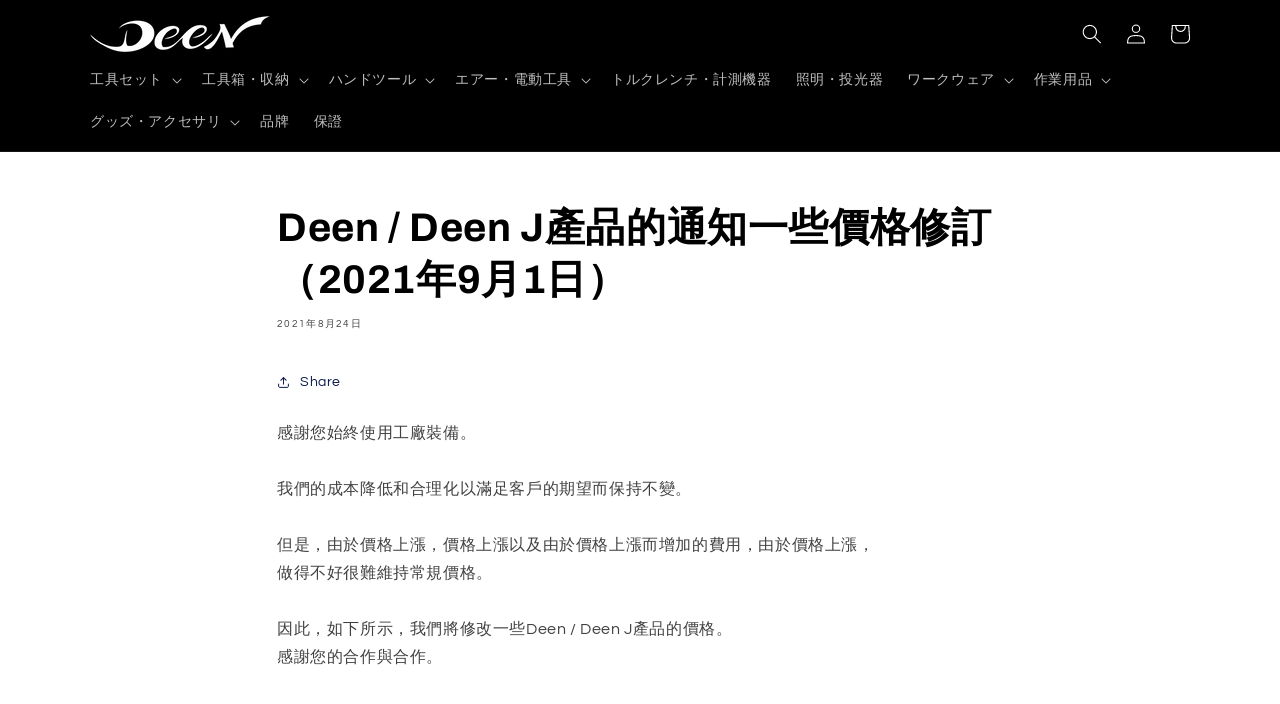

--- FILE ---
content_type: text/html; charset=utf-8
request_url: https://deentools.com/zh-tw/blogs/deen/deen-deen-j%E8%A3%BD%E5%93%81%E4%B8%80%E9%83%A8%E4%BE%A1%E6%A0%BC%E6%94%B9%E5%AE%9A%E3%81%AE%E3%81%8A%E7%9F%A5%E3%82%89%E3%81%9B-2021%E5%B9%B49%E6%9C%881%E6%97%A5
body_size: 27065
content:
<!doctype html>
<html class="no-js" lang="zh-TW">
  <head>
    <script type="application/vnd.locksmith+json" data-locksmith>{"version":"v254","locked":false,"initialized":true,"scope":"article","access_granted":true,"access_denied":false,"requires_customer":false,"manual_lock":false,"remote_lock":false,"has_timeout":false,"remote_rendered":null,"hide_resource":false,"hide_links_to_resource":false,"transparent":true,"locks":{"all":[],"opened":[]},"keys":[],"keys_signature":"0a750339462d50a091c21ff99b21c6dfd47fa71aba9e3e1aba4dc73c92891505","state":{"template":"article","theme":123972649038,"product":null,"collection":null,"page":null,"blog":"deen","article":556634767438,"app":null},"now":1768717550,"path":"\/zh-tw\/blogs\/deen\/deen-deen-j%E8%A3%BD%E5%93%81%E4%B8%80%E9%83%A8%E4%BE%A1%E6%A0%BC%E6%94%B9%E5%AE%9A%E3%81%AE%E3%81%8A%E7%9F%A5%E3%82%89%E3%81%9B-2021%E5%B9%B49%E6%9C%881%E6%97%A5","locale_root_url":"\/zh-tw","canonical_url":"https:\/\/deentools.com\/zh-tw\/blogs\/deen\/deen-deen-j%e8%a3%bd%e5%93%81%e4%b8%80%e9%83%a8%e4%be%a1%e6%a0%bc%e6%94%b9%e5%ae%9a%e3%81%ae%e3%81%8a%e7%9f%a5%e3%82%89%e3%81%9b-2021%e5%b9%b49%e6%9c%881%e6%97%a5","customer_id":null,"customer_id_signature":"0a750339462d50a091c21ff99b21c6dfd47fa71aba9e3e1aba4dc73c92891505","cart":null}</script><script data-locksmith>!function(){undefined;!function(){var s=window.Locksmith={},e=document.querySelector('script[type="application/vnd.locksmith+json"]'),n=e&&e.innerHTML;if(s.state={},s.util={},s.loading=!1,n)try{s.state=JSON.parse(n)}catch(d){}if(document.addEventListener&&document.querySelector){var o,a,i,t=[76,79,67,75,83,77,73,84,72,49,49],c=function(){a=t.slice(0)},l="style",r=function(e){e&&27!==e.keyCode&&"click"!==e.type||(document.removeEventListener("keydown",r),document.removeEventListener("click",r),o&&document.body.removeChild(o),o=null)};c(),document.addEventListener("keyup",function(e){if(e.keyCode===a[0]){if(clearTimeout(i),a.shift(),0<a.length)return void(i=setTimeout(c,1e3));c(),r(),(o=document.createElement("div"))[l].width="50%",o[l].maxWidth="1000px",o[l].height="85%",o[l].border="1px rgba(0, 0, 0, 0.2) solid",o[l].background="rgba(255, 255, 255, 0.99)",o[l].borderRadius="4px",o[l].position="fixed",o[l].top="50%",o[l].left="50%",o[l].transform="translateY(-50%) translateX(-50%)",o[l].boxShadow="0 2px 5px rgba(0, 0, 0, 0.3), 0 0 100vh 100vw rgba(0, 0, 0, 0.5)",o[l].zIndex="2147483645";var t=document.createElement("textarea");t.value=JSON.stringify(JSON.parse(n),null,2),t[l].border="none",t[l].display="block",t[l].boxSizing="border-box",t[l].width="100%",t[l].height="100%",t[l].background="transparent",t[l].padding="22px",t[l].fontFamily="monospace",t[l].fontSize="14px",t[l].color="#333",t[l].resize="none",t[l].outline="none",t.readOnly=!0,o.appendChild(t),document.body.appendChild(o),t.addEventListener("click",function(e){e.stopImmediatePropagation()}),t.select(),document.addEventListener("keydown",r),document.addEventListener("click",r)}})}s.isEmbedded=-1!==window.location.search.indexOf("_ab=0&_fd=0&_sc=1"),s.path=s.state.path||window.location.pathname,s.basePath=s.state.locale_root_url.concat("/apps/locksmith").replace(/^\/\//,"/"),s.reloading=!1,s.util.console=window.console||{log:function(){},error:function(){}},s.util.makeUrl=function(e,t){var n,o=s.basePath+e,a=[],i=s.cache();for(n in i)a.push(n+"="+encodeURIComponent(i[n]));for(n in t)a.push(n+"="+encodeURIComponent(t[n]));return s.state.customer_id&&(a.push("customer_id="+encodeURIComponent(s.state.customer_id)),a.push("customer_id_signature="+encodeURIComponent(s.state.customer_id_signature))),o+=(-1===o.indexOf("?")?"?":"&")+a.join("&")},s._initializeCallbacks=[],s.on=function(e,t){if("initialize"!==e)throw'Locksmith.on() currently only supports the "initialize" event';s._initializeCallbacks.push(t)},s.initializeSession=function(e){if(!s.isEmbedded){var t=!1,n=!0,o=!0;(e=e||{}).silent&&(o=n=!(t=!0)),s.ping({silent:t,spinner:n,reload:o,callback:function(){s._initializeCallbacks.forEach(function(e){e()})}})}},s.cache=function(e){var t={};try{var n=function a(e){return(document.cookie.match("(^|; )"+e+"=([^;]*)")||0)[2]};t=JSON.parse(decodeURIComponent(n("locksmith-params")||"{}"))}catch(d){}if(e){for(var o in e)t[o]=e[o];document.cookie="locksmith-params=; expires=Thu, 01 Jan 1970 00:00:00 GMT; path=/",document.cookie="locksmith-params="+encodeURIComponent(JSON.stringify(t))+"; path=/"}return t},s.cache.cart=s.state.cart,s.cache.cartLastSaved=null,s.params=s.cache(),s.util.reload=function(){s.reloading=!0;try{window.location.href=window.location.href.replace(/#.*/,"")}catch(d){s.util.console.error("Preferred reload method failed",d),window.location.reload()}},s.cache.saveCart=function(e){if(!s.cache.cart||s.cache.cart===s.cache.cartLastSaved)return e?e():null;var t=s.cache.cartLastSaved;s.cache.cartLastSaved=s.cache.cart,fetch("/cart/update.js",{method:"POST",headers:{"Content-Type":"application/json",Accept:"application/json"},body:JSON.stringify({attributes:{locksmith:s.cache.cart}})}).then(function(e){if(!e.ok)throw new Error("Cart update failed: "+e.status);return e.json()}).then(function(){e&&e()})["catch"](function(e){if(s.cache.cartLastSaved=t,!s.reloading)throw e})},s.util.spinnerHTML='<style>body{background:#FFF}@keyframes spin{from{transform:rotate(0deg)}to{transform:rotate(360deg)}}#loading{display:flex;width:100%;height:50vh;color:#777;align-items:center;justify-content:center}#loading .spinner{display:block;animation:spin 600ms linear infinite;position:relative;width:50px;height:50px}#loading .spinner-ring{stroke:currentColor;stroke-dasharray:100%;stroke-width:2px;stroke-linecap:round;fill:none}</style><div id="loading"><div class="spinner"><svg width="100%" height="100%"><svg preserveAspectRatio="xMinYMin"><circle class="spinner-ring" cx="50%" cy="50%" r="45%"></circle></svg></svg></div></div>',s.util.clobberBody=function(e){document.body.innerHTML=e},s.util.clobberDocument=function(e){e.responseText&&(e=e.responseText),document.documentElement&&document.removeChild(document.documentElement);var t=document.open("text/html","replace");t.writeln(e),t.close(),setTimeout(function(){var e=t.querySelector("[autofocus]");e&&e.focus()},100)},s.util.serializeForm=function(e){if(e&&"FORM"===e.nodeName){var t,n,o={};for(t=e.elements.length-1;0<=t;t-=1)if(""!==e.elements[t].name)switch(e.elements[t].nodeName){case"INPUT":switch(e.elements[t].type){default:case"text":case"hidden":case"password":case"button":case"reset":case"submit":o[e.elements[t].name]=e.elements[t].value;break;case"checkbox":case"radio":e.elements[t].checked&&(o[e.elements[t].name]=e.elements[t].value);break;case"file":}break;case"TEXTAREA":o[e.elements[t].name]=e.elements[t].value;break;case"SELECT":switch(e.elements[t].type){case"select-one":o[e.elements[t].name]=e.elements[t].value;break;case"select-multiple":for(n=e.elements[t].options.length-1;0<=n;n-=1)e.elements[t].options[n].selected&&(o[e.elements[t].name]=e.elements[t].options[n].value)}break;case"BUTTON":switch(e.elements[t].type){case"reset":case"submit":case"button":o[e.elements[t].name]=e.elements[t].value}}return o}},s.util.on=function(e,i,s,t){t=t||document;var c="locksmith-"+e+i,n=function(e){var t=e.target,n=e.target.parentElement,o=t&&t.className&&(t.className.baseVal||t.className)||"",a=n&&n.className&&(n.className.baseVal||n.className)||"";("string"==typeof o&&-1!==o.split(/\s+/).indexOf(i)||"string"==typeof a&&-1!==a.split(/\s+/).indexOf(i))&&!e[c]&&(e[c]=!0,s(e))};t.attachEvent?t.attachEvent(e,n):t.addEventListener(e,n,!1)},s.util.enableActions=function(e){s.util.on("click","locksmith-action",function(e){e.preventDefault();var t=e.target;t.dataset.confirmWith&&!confirm(t.dataset.confirmWith)||(t.disabled=!0,t.innerText=t.dataset.disableWith,s.post("/action",t.dataset.locksmithParams,{spinner:!1,type:"text",success:function(e){(e=JSON.parse(e.responseText)).message&&alert(e.message),s.util.reload()}}))},e)},s.util.inject=function(e,t){var n=["data","locksmith","append"];if(-1!==t.indexOf(n.join("-"))){var o=document.createElement("div");o.innerHTML=t,e.appendChild(o)}else e.innerHTML=t;var a,i,s=e.querySelectorAll("script");for(i=0;i<s.length;++i){a=s[i];var c=document.createElement("script");if(a.type&&(c.type=a.type),a.src)c.src=a.src;else{var l=document.createTextNode(a.innerHTML);c.appendChild(l)}e.appendChild(c)}var r=e.querySelector("[autofocus]");r&&r.focus()},s.post=function(e,t,n){!1!==(n=n||{}).spinner&&s.util.clobberBody(s.util.spinnerHTML);var o={};n.container===document?(o.layout=1,n.success=function(e){s.util.clobberDocument(e)}):n.container&&(o.layout=0,n.success=function(e){var t=document.getElementById(n.container);s.util.inject(t,e),t.id===t.firstChild.id&&t.parentElement.replaceChild(t.firstChild,t)}),n.form_type&&(t.form_type=n.form_type),n.include_layout_classes!==undefined&&(t.include_layout_classes=n.include_layout_classes),n.lock_id!==undefined&&(t.lock_id=n.lock_id),s.loading=!0;var a=s.util.makeUrl(e,o),i="json"===n.type||"text"===n.type;fetch(a,{method:"POST",headers:{"Content-Type":"application/json",Accept:i?"application/json":"text/html"},body:JSON.stringify(t)}).then(function(e){if(!e.ok)throw new Error("Request failed: "+e.status);return e.text()}).then(function(e){var t=n.success||s.util.clobberDocument;t(i?{responseText:e}:e)})["catch"](function(e){if(!s.reloading)if("dashboard.weglot.com"!==window.location.host){if(!n.silent)throw alert("Something went wrong! Please refresh and try again."),e;console.error(e)}else console.error(e)})["finally"](function(){s.loading=!1})},s.postResource=function(e,t){e.path=s.path,e.search=window.location.search,e.state=s.state,e.passcode&&(e.passcode=e.passcode.trim()),e.email&&(e.email=e.email.trim()),e.state.cart=s.cache.cart,e.locksmith_json=s.jsonTag,e.locksmith_json_signature=s.jsonTagSignature,s.post("/resource",e,t)},s.ping=function(e){if(!s.isEmbedded){e=e||{};var t=function(){e.reload?s.util.reload():"function"==typeof e.callback&&e.callback()};s.post("/ping",{path:s.path,search:window.location.search,state:s.state},{spinner:!!e.spinner,silent:"undefined"==typeof e.silent||e.silent,type:"text",success:function(e){e&&e.responseText?((e=JSON.parse(e.responseText)).messages&&0<e.messages.length&&s.showMessages(e.messages),e.cart&&s.cache.cart!==e.cart?(s.cache.cart=e.cart,s.cache.saveCart(function(){t(),e.cart&&e.cart.match(/^.+:/)&&s.util.reload()})):t()):console.error("[Locksmith] Invalid result in ping callback:",e)}})}},s.timeoutMonitor=function(){var e=s.cache.cart;s.ping({callback:function(){e!==s.cache.cart||setTimeout(function(){s.timeoutMonitor()},6e4)}})},s.showMessages=function(e){var t=document.createElement("div");t.style.position="fixed",t.style.left=0,t.style.right=0,t.style.bottom="-50px",t.style.opacity=0,t.style.background="#191919",t.style.color="#ddd",t.style.transition="bottom 0.2s, opacity 0.2s",t.style.zIndex=999999,t.innerHTML="        <style>          .locksmith-ab .locksmith-b { display: none; }          .locksmith-ab.toggled .locksmith-b { display: flex; }          .locksmith-ab.toggled .locksmith-a { display: none; }          .locksmith-flex { display: flex; flex-wrap: wrap; justify-content: space-between; align-items: center; padding: 10px 20px; }          .locksmith-message + .locksmith-message { border-top: 1px #555 solid; }          .locksmith-message a { color: inherit; font-weight: bold; }          .locksmith-message a:hover { color: inherit; opacity: 0.8; }          a.locksmith-ab-toggle { font-weight: inherit; text-decoration: underline; }          .locksmith-text { flex-grow: 1; }          .locksmith-cta { flex-grow: 0; text-align: right; }          .locksmith-cta button { transform: scale(0.8); transform-origin: left; }          .locksmith-cta > * { display: block; }          .locksmith-cta > * + * { margin-top: 10px; }          .locksmith-message a.locksmith-close { flex-grow: 0; text-decoration: none; margin-left: 15px; font-size: 30px; font-family: monospace; display: block; padding: 2px 10px; }                    @media screen and (max-width: 600px) {            .locksmith-wide-only { display: none !important; }            .locksmith-flex { padding: 0 15px; }            .locksmith-flex > * { margin-top: 5px; margin-bottom: 5px; }            .locksmith-cta { text-align: left; }          }                    @media screen and (min-width: 601px) {            .locksmith-narrow-only { display: none !important; }          }        </style>      "+e.map(function(e){return'<div class="locksmith-message">'+e+"</div>"}).join(""),document.body.appendChild(t),document.body.style.position="relative",document.body.parentElement.style.paddingBottom=t.offsetHeight+"px",setTimeout(function(){t.style.bottom=0,t.style.opacity=1},50),s.util.on("click","locksmith-ab-toggle",function(e){e.preventDefault();for(var t=e.target.parentElement;-1===t.className.split(" ").indexOf("locksmith-ab");)t=t.parentElement;-1!==t.className.split(" ").indexOf("toggled")?t.className=t.className.replace("toggled",""):t.className=t.className+" toggled"}),s.util.enableActions(t)}}()}();</script>
      <script data-locksmith>Locksmith.cache.cart=null</script>

  <script data-locksmith>Locksmith.jsonTag="{\"version\":\"v254\",\"locked\":false,\"initialized\":true,\"scope\":\"article\",\"access_granted\":true,\"access_denied\":false,\"requires_customer\":false,\"manual_lock\":false,\"remote_lock\":false,\"has_timeout\":false,\"remote_rendered\":null,\"hide_resource\":false,\"hide_links_to_resource\":false,\"transparent\":true,\"locks\":{\"all\":[],\"opened\":[]},\"keys\":[],\"keys_signature\":\"0a750339462d50a091c21ff99b21c6dfd47fa71aba9e3e1aba4dc73c92891505\",\"state\":{\"template\":\"article\",\"theme\":123972649038,\"product\":null,\"collection\":null,\"page\":null,\"blog\":\"deen\",\"article\":556634767438,\"app\":null},\"now\":1768717550,\"path\":\"\\\/zh-tw\\\/blogs\\\/deen\\\/deen-deen-j%E8%A3%BD%E5%93%81%E4%B8%80%E9%83%A8%E4%BE%A1%E6%A0%BC%E6%94%B9%E5%AE%9A%E3%81%AE%E3%81%8A%E7%9F%A5%E3%82%89%E3%81%9B-2021%E5%B9%B49%E6%9C%881%E6%97%A5\",\"locale_root_url\":\"\\\/zh-tw\",\"canonical_url\":\"https:\\\/\\\/deentools.com\\\/zh-tw\\\/blogs\\\/deen\\\/deen-deen-j%e8%a3%bd%e5%93%81%e4%b8%80%e9%83%a8%e4%be%a1%e6%a0%bc%e6%94%b9%e5%ae%9a%e3%81%ae%e3%81%8a%e7%9f%a5%e3%82%89%e3%81%9b-2021%e5%b9%b49%e6%9c%881%e6%97%a5\",\"customer_id\":null,\"customer_id_signature\":\"0a750339462d50a091c21ff99b21c6dfd47fa71aba9e3e1aba4dc73c92891505\",\"cart\":null}";Locksmith.jsonTagSignature="c10f94823599a5f680a33048a1d4e3dc629727e5f5b48ebd8c97e015eb9d979a"</script>
    <meta charset="utf-8">
    <meta http-equiv="X-UA-Compatible" content="IE=edge">
    <meta name="viewport" content="width=device-width,initial-scale=1">
    <meta name="theme-color" content="">
    <link rel="canonical" href="https://deentools.com/zh-tw/blogs/deen/deen-deen-j%e8%a3%bd%e5%93%81%e4%b8%80%e9%83%a8%e4%be%a1%e6%a0%bc%e6%94%b9%e5%ae%9a%e3%81%ae%e3%81%8a%e7%9f%a5%e3%82%89%e3%81%9b-2021%e5%b9%b49%e6%9c%881%e6%97%a5">
    <link rel="preconnect" href="https://cdn.shopify.com" crossorigin><link rel="icon" type="image/png" href="//deentools.com/cdn/shop/files/deen_blacklogo-1-560x340.jpg?crop=center&height=32&v=1613759262&width=32"><link rel="preconnect" href="https://fonts.shopifycdn.com" crossorigin><title>
      Deen / Deen J產品的通知一些價格修訂（2021年9月1日）
 &ndash; DEENTOOLS</title>

    
<meta name="description" content="感謝您始終使用工廠裝備。我們的成本降低和合理化以滿足客戶的期望而保持不變。但是，由於價格上漲，價格上漲以及由於價格上漲而增加的費用，由於價格上漲，做得不好很難維持常規價格。因此，如下所示，我們將修改一些Deen / Deen J產品的價格。感謝您的合作與合作。1.目標產品Deen / Deen J產品（61種產品）2.修訂時間2021 9月1日，">


    

<meta property="og:site_name" content="DEENTOOLS">
<meta property="og:url" content="https://deentools.com/zh-tw/blogs/deen/deen-deen-j%e8%a3%bd%e5%93%81%e4%b8%80%e9%83%a8%e4%be%a1%e6%a0%bc%e6%94%b9%e5%ae%9a%e3%81%ae%e3%81%8a%e7%9f%a5%e3%82%89%e3%81%9b-2021%e5%b9%b49%e6%9c%881%e6%97%a5"><meta property="og:title" content="Deen / Deen J產品的通知一些價格修訂（2021年9月1日）">
<meta property="og:type" content="article">
<meta property="og:description" content="感謝您始終使用工廠裝備。我們的成本降低和合理化以滿足客戶的期望而保持不變。但是，由於價格上漲，價格上漲以及由於價格上漲而增加的費用，由於價格上漲，做得不好很難維持常規價格。因此，如下所示，我們將修改一些Deen / Deen J產品的價格。感謝您的合作與合作。1.目標產品Deen / Deen J產品（61種產品）2.修訂時間2021 9月1日，">
<meta name="twitter:site" content="@fg_tokyo"><meta name="twitter:card" content="summary_large_image"><meta name="twitter:title" content="Deen / Deen J產品的通知一些價格修訂（2021年9月1日）">
<meta name="twitter:description" content="感謝您始終使用工廠裝備。我們的成本降低和合理化以滿足客戶的期望而保持不變。但是，由於價格上漲，價格上漲以及由於價格上漲而增加的費用，由於價格上漲，做得不好很難維持常規價格。因此，如下所示，我們將修改一些Deen / Deen J產品的價格。感謝您的合作與合作。1.目標產品Deen / Deen J產品（61種產品）2.修訂時間2021 9月1日，">


    <script src="//deentools.com/cdn/shop/t/22/assets/constants.js?v=95358004781563950421685411008" defer="defer"></script>
    <script src="//deentools.com/cdn/shop/t/22/assets/pubsub.js?v=2921868252632587581685411008" defer="defer"></script>
    <script src="//deentools.com/cdn/shop/t/22/assets/global.js?v=127210358271191040921685411008" defer="defer"></script>
    <script>window.performance && window.performance.mark && window.performance.mark('shopify.content_for_header.start');</script><meta id="shopify-digital-wallet" name="shopify-digital-wallet" content="/9807986766/digital_wallets/dialog">
<link rel="alternate" type="application/atom+xml" title="Feed" href="/zh-tw/blogs/deen.atom" />
<link rel="alternate" hreflang="x-default" href="https://deentools.com/blogs/deen/deen-deen-j%E8%A3%BD%E5%93%81%E4%B8%80%E9%83%A8%E4%BE%A1%E6%A0%BC%E6%94%B9%E5%AE%9A%E3%81%AE%E3%81%8A%E7%9F%A5%E3%82%89%E3%81%9B-2021%E5%B9%B49%E6%9C%881%E6%97%A5">
<link rel="alternate" hreflang="ja" href="https://deentools.com/blogs/deen/deen-deen-j%E8%A3%BD%E5%93%81%E4%B8%80%E9%83%A8%E4%BE%A1%E6%A0%BC%E6%94%B9%E5%AE%9A%E3%81%AE%E3%81%8A%E7%9F%A5%E3%82%89%E3%81%9B-2021%E5%B9%B49%E6%9C%881%E6%97%A5">
<link rel="alternate" hreflang="en" href="https://deentools.com/en/blogs/deen/deen-deen-j%E8%A3%BD%E5%93%81%E4%B8%80%E9%83%A8%E4%BE%A1%E6%A0%BC%E6%94%B9%E5%AE%9A%E3%81%AE%E3%81%8A%E7%9F%A5%E3%82%89%E3%81%9B-2021%E5%B9%B49%E6%9C%881%E6%97%A5">
<link rel="alternate" hreflang="zh-Hans" href="https://deentools.com/zh/blogs/deen/deen-deen-j%E8%A3%BD%E5%93%81%E4%B8%80%E9%83%A8%E4%BE%A1%E6%A0%BC%E6%94%B9%E5%AE%9A%E3%81%AE%E3%81%8A%E7%9F%A5%E3%82%89%E3%81%9B-2021%E5%B9%B49%E6%9C%881%E6%97%A5">
<link rel="alternate" hreflang="zh-Hans-CN" href="https://deentools.com/zh-cn/blogs/deen/deen-deen-j%E8%A3%BD%E5%93%81%E4%B8%80%E9%83%A8%E4%BE%A1%E6%A0%BC%E6%94%B9%E5%AE%9A%E3%81%AE%E3%81%8A%E7%9F%A5%E3%82%89%E3%81%9B-2021%E5%B9%B49%E6%9C%881%E6%97%A5">
<link rel="alternate" hreflang="ja-TW" href="https://deentools.com/ja-tw/blogs/deen/deen-deen-j%E8%A3%BD%E5%93%81%E4%B8%80%E9%83%A8%E4%BE%A1%E6%A0%BC%E6%94%B9%E5%AE%9A%E3%81%AE%E3%81%8A%E7%9F%A5%E3%82%89%E3%81%9B-2021%E5%B9%B49%E6%9C%881%E6%97%A5">
<link rel="alternate" hreflang="zh-Hant-TW" href="https://deentools.com/zh-tw/blogs/deen/deen-deen-j%E8%A3%BD%E5%93%81%E4%B8%80%E9%83%A8%E4%BE%A1%E6%A0%BC%E6%94%B9%E5%AE%9A%E3%81%AE%E3%81%8A%E7%9F%A5%E3%82%89%E3%81%9B-2021%E5%B9%B49%E6%9C%881%E6%97%A5">
<link rel="alternate" hreflang="zh-Hans-AC" href="https://deentools.com/zh/blogs/deen/deen-deen-j%E8%A3%BD%E5%93%81%E4%B8%80%E9%83%A8%E4%BE%A1%E6%A0%BC%E6%94%B9%E5%AE%9A%E3%81%AE%E3%81%8A%E7%9F%A5%E3%82%89%E3%81%9B-2021%E5%B9%B49%E6%9C%881%E6%97%A5">
<link rel="alternate" hreflang="zh-Hans-AD" href="https://deentools.com/zh/blogs/deen/deen-deen-j%E8%A3%BD%E5%93%81%E4%B8%80%E9%83%A8%E4%BE%A1%E6%A0%BC%E6%94%B9%E5%AE%9A%E3%81%AE%E3%81%8A%E7%9F%A5%E3%82%89%E3%81%9B-2021%E5%B9%B49%E6%9C%881%E6%97%A5">
<link rel="alternate" hreflang="zh-Hans-AE" href="https://deentools.com/zh/blogs/deen/deen-deen-j%E8%A3%BD%E5%93%81%E4%B8%80%E9%83%A8%E4%BE%A1%E6%A0%BC%E6%94%B9%E5%AE%9A%E3%81%AE%E3%81%8A%E7%9F%A5%E3%82%89%E3%81%9B-2021%E5%B9%B49%E6%9C%881%E6%97%A5">
<link rel="alternate" hreflang="zh-Hans-AF" href="https://deentools.com/zh/blogs/deen/deen-deen-j%E8%A3%BD%E5%93%81%E4%B8%80%E9%83%A8%E4%BE%A1%E6%A0%BC%E6%94%B9%E5%AE%9A%E3%81%AE%E3%81%8A%E7%9F%A5%E3%82%89%E3%81%9B-2021%E5%B9%B49%E6%9C%881%E6%97%A5">
<link rel="alternate" hreflang="zh-Hans-AG" href="https://deentools.com/zh/blogs/deen/deen-deen-j%E8%A3%BD%E5%93%81%E4%B8%80%E9%83%A8%E4%BE%A1%E6%A0%BC%E6%94%B9%E5%AE%9A%E3%81%AE%E3%81%8A%E7%9F%A5%E3%82%89%E3%81%9B-2021%E5%B9%B49%E6%9C%881%E6%97%A5">
<link rel="alternate" hreflang="zh-Hans-AI" href="https://deentools.com/zh/blogs/deen/deen-deen-j%E8%A3%BD%E5%93%81%E4%B8%80%E9%83%A8%E4%BE%A1%E6%A0%BC%E6%94%B9%E5%AE%9A%E3%81%AE%E3%81%8A%E7%9F%A5%E3%82%89%E3%81%9B-2021%E5%B9%B49%E6%9C%881%E6%97%A5">
<link rel="alternate" hreflang="zh-Hans-AL" href="https://deentools.com/zh/blogs/deen/deen-deen-j%E8%A3%BD%E5%93%81%E4%B8%80%E9%83%A8%E4%BE%A1%E6%A0%BC%E6%94%B9%E5%AE%9A%E3%81%AE%E3%81%8A%E7%9F%A5%E3%82%89%E3%81%9B-2021%E5%B9%B49%E6%9C%881%E6%97%A5">
<link rel="alternate" hreflang="zh-Hans-AM" href="https://deentools.com/zh/blogs/deen/deen-deen-j%E8%A3%BD%E5%93%81%E4%B8%80%E9%83%A8%E4%BE%A1%E6%A0%BC%E6%94%B9%E5%AE%9A%E3%81%AE%E3%81%8A%E7%9F%A5%E3%82%89%E3%81%9B-2021%E5%B9%B49%E6%9C%881%E6%97%A5">
<link rel="alternate" hreflang="zh-Hans-AO" href="https://deentools.com/zh/blogs/deen/deen-deen-j%E8%A3%BD%E5%93%81%E4%B8%80%E9%83%A8%E4%BE%A1%E6%A0%BC%E6%94%B9%E5%AE%9A%E3%81%AE%E3%81%8A%E7%9F%A5%E3%82%89%E3%81%9B-2021%E5%B9%B49%E6%9C%881%E6%97%A5">
<link rel="alternate" hreflang="zh-Hans-AR" href="https://deentools.com/zh/blogs/deen/deen-deen-j%E8%A3%BD%E5%93%81%E4%B8%80%E9%83%A8%E4%BE%A1%E6%A0%BC%E6%94%B9%E5%AE%9A%E3%81%AE%E3%81%8A%E7%9F%A5%E3%82%89%E3%81%9B-2021%E5%B9%B49%E6%9C%881%E6%97%A5">
<link rel="alternate" hreflang="zh-Hans-AT" href="https://deentools.com/zh/blogs/deen/deen-deen-j%E8%A3%BD%E5%93%81%E4%B8%80%E9%83%A8%E4%BE%A1%E6%A0%BC%E6%94%B9%E5%AE%9A%E3%81%AE%E3%81%8A%E7%9F%A5%E3%82%89%E3%81%9B-2021%E5%B9%B49%E6%9C%881%E6%97%A5">
<link rel="alternate" hreflang="zh-Hans-AU" href="https://deentools.com/zh/blogs/deen/deen-deen-j%E8%A3%BD%E5%93%81%E4%B8%80%E9%83%A8%E4%BE%A1%E6%A0%BC%E6%94%B9%E5%AE%9A%E3%81%AE%E3%81%8A%E7%9F%A5%E3%82%89%E3%81%9B-2021%E5%B9%B49%E6%9C%881%E6%97%A5">
<link rel="alternate" hreflang="zh-Hans-AW" href="https://deentools.com/zh/blogs/deen/deen-deen-j%E8%A3%BD%E5%93%81%E4%B8%80%E9%83%A8%E4%BE%A1%E6%A0%BC%E6%94%B9%E5%AE%9A%E3%81%AE%E3%81%8A%E7%9F%A5%E3%82%89%E3%81%9B-2021%E5%B9%B49%E6%9C%881%E6%97%A5">
<link rel="alternate" hreflang="zh-Hans-AX" href="https://deentools.com/zh/blogs/deen/deen-deen-j%E8%A3%BD%E5%93%81%E4%B8%80%E9%83%A8%E4%BE%A1%E6%A0%BC%E6%94%B9%E5%AE%9A%E3%81%AE%E3%81%8A%E7%9F%A5%E3%82%89%E3%81%9B-2021%E5%B9%B49%E6%9C%881%E6%97%A5">
<link rel="alternate" hreflang="zh-Hans-AZ" href="https://deentools.com/zh/blogs/deen/deen-deen-j%E8%A3%BD%E5%93%81%E4%B8%80%E9%83%A8%E4%BE%A1%E6%A0%BC%E6%94%B9%E5%AE%9A%E3%81%AE%E3%81%8A%E7%9F%A5%E3%82%89%E3%81%9B-2021%E5%B9%B49%E6%9C%881%E6%97%A5">
<link rel="alternate" hreflang="zh-Hans-BA" href="https://deentools.com/zh/blogs/deen/deen-deen-j%E8%A3%BD%E5%93%81%E4%B8%80%E9%83%A8%E4%BE%A1%E6%A0%BC%E6%94%B9%E5%AE%9A%E3%81%AE%E3%81%8A%E7%9F%A5%E3%82%89%E3%81%9B-2021%E5%B9%B49%E6%9C%881%E6%97%A5">
<link rel="alternate" hreflang="zh-Hans-BB" href="https://deentools.com/zh/blogs/deen/deen-deen-j%E8%A3%BD%E5%93%81%E4%B8%80%E9%83%A8%E4%BE%A1%E6%A0%BC%E6%94%B9%E5%AE%9A%E3%81%AE%E3%81%8A%E7%9F%A5%E3%82%89%E3%81%9B-2021%E5%B9%B49%E6%9C%881%E6%97%A5">
<link rel="alternate" hreflang="zh-Hans-BD" href="https://deentools.com/zh/blogs/deen/deen-deen-j%E8%A3%BD%E5%93%81%E4%B8%80%E9%83%A8%E4%BE%A1%E6%A0%BC%E6%94%B9%E5%AE%9A%E3%81%AE%E3%81%8A%E7%9F%A5%E3%82%89%E3%81%9B-2021%E5%B9%B49%E6%9C%881%E6%97%A5">
<link rel="alternate" hreflang="zh-Hans-BE" href="https://deentools.com/zh/blogs/deen/deen-deen-j%E8%A3%BD%E5%93%81%E4%B8%80%E9%83%A8%E4%BE%A1%E6%A0%BC%E6%94%B9%E5%AE%9A%E3%81%AE%E3%81%8A%E7%9F%A5%E3%82%89%E3%81%9B-2021%E5%B9%B49%E6%9C%881%E6%97%A5">
<link rel="alternate" hreflang="zh-Hans-BF" href="https://deentools.com/zh/blogs/deen/deen-deen-j%E8%A3%BD%E5%93%81%E4%B8%80%E9%83%A8%E4%BE%A1%E6%A0%BC%E6%94%B9%E5%AE%9A%E3%81%AE%E3%81%8A%E7%9F%A5%E3%82%89%E3%81%9B-2021%E5%B9%B49%E6%9C%881%E6%97%A5">
<link rel="alternate" hreflang="zh-Hans-BG" href="https://deentools.com/zh/blogs/deen/deen-deen-j%E8%A3%BD%E5%93%81%E4%B8%80%E9%83%A8%E4%BE%A1%E6%A0%BC%E6%94%B9%E5%AE%9A%E3%81%AE%E3%81%8A%E7%9F%A5%E3%82%89%E3%81%9B-2021%E5%B9%B49%E6%9C%881%E6%97%A5">
<link rel="alternate" hreflang="zh-Hans-BH" href="https://deentools.com/zh/blogs/deen/deen-deen-j%E8%A3%BD%E5%93%81%E4%B8%80%E9%83%A8%E4%BE%A1%E6%A0%BC%E6%94%B9%E5%AE%9A%E3%81%AE%E3%81%8A%E7%9F%A5%E3%82%89%E3%81%9B-2021%E5%B9%B49%E6%9C%881%E6%97%A5">
<link rel="alternate" hreflang="zh-Hans-BI" href="https://deentools.com/zh/blogs/deen/deen-deen-j%E8%A3%BD%E5%93%81%E4%B8%80%E9%83%A8%E4%BE%A1%E6%A0%BC%E6%94%B9%E5%AE%9A%E3%81%AE%E3%81%8A%E7%9F%A5%E3%82%89%E3%81%9B-2021%E5%B9%B49%E6%9C%881%E6%97%A5">
<link rel="alternate" hreflang="zh-Hans-BJ" href="https://deentools.com/zh/blogs/deen/deen-deen-j%E8%A3%BD%E5%93%81%E4%B8%80%E9%83%A8%E4%BE%A1%E6%A0%BC%E6%94%B9%E5%AE%9A%E3%81%AE%E3%81%8A%E7%9F%A5%E3%82%89%E3%81%9B-2021%E5%B9%B49%E6%9C%881%E6%97%A5">
<link rel="alternate" hreflang="zh-Hans-BL" href="https://deentools.com/zh/blogs/deen/deen-deen-j%E8%A3%BD%E5%93%81%E4%B8%80%E9%83%A8%E4%BE%A1%E6%A0%BC%E6%94%B9%E5%AE%9A%E3%81%AE%E3%81%8A%E7%9F%A5%E3%82%89%E3%81%9B-2021%E5%B9%B49%E6%9C%881%E6%97%A5">
<link rel="alternate" hreflang="zh-Hans-BM" href="https://deentools.com/zh/blogs/deen/deen-deen-j%E8%A3%BD%E5%93%81%E4%B8%80%E9%83%A8%E4%BE%A1%E6%A0%BC%E6%94%B9%E5%AE%9A%E3%81%AE%E3%81%8A%E7%9F%A5%E3%82%89%E3%81%9B-2021%E5%B9%B49%E6%9C%881%E6%97%A5">
<link rel="alternate" hreflang="zh-Hans-BN" href="https://deentools.com/zh/blogs/deen/deen-deen-j%E8%A3%BD%E5%93%81%E4%B8%80%E9%83%A8%E4%BE%A1%E6%A0%BC%E6%94%B9%E5%AE%9A%E3%81%AE%E3%81%8A%E7%9F%A5%E3%82%89%E3%81%9B-2021%E5%B9%B49%E6%9C%881%E6%97%A5">
<link rel="alternate" hreflang="zh-Hans-BO" href="https://deentools.com/zh/blogs/deen/deen-deen-j%E8%A3%BD%E5%93%81%E4%B8%80%E9%83%A8%E4%BE%A1%E6%A0%BC%E6%94%B9%E5%AE%9A%E3%81%AE%E3%81%8A%E7%9F%A5%E3%82%89%E3%81%9B-2021%E5%B9%B49%E6%9C%881%E6%97%A5">
<link rel="alternate" hreflang="zh-Hans-BQ" href="https://deentools.com/zh/blogs/deen/deen-deen-j%E8%A3%BD%E5%93%81%E4%B8%80%E9%83%A8%E4%BE%A1%E6%A0%BC%E6%94%B9%E5%AE%9A%E3%81%AE%E3%81%8A%E7%9F%A5%E3%82%89%E3%81%9B-2021%E5%B9%B49%E6%9C%881%E6%97%A5">
<link rel="alternate" hreflang="zh-Hans-BR" href="https://deentools.com/zh/blogs/deen/deen-deen-j%E8%A3%BD%E5%93%81%E4%B8%80%E9%83%A8%E4%BE%A1%E6%A0%BC%E6%94%B9%E5%AE%9A%E3%81%AE%E3%81%8A%E7%9F%A5%E3%82%89%E3%81%9B-2021%E5%B9%B49%E6%9C%881%E6%97%A5">
<link rel="alternate" hreflang="zh-Hans-BS" href="https://deentools.com/zh/blogs/deen/deen-deen-j%E8%A3%BD%E5%93%81%E4%B8%80%E9%83%A8%E4%BE%A1%E6%A0%BC%E6%94%B9%E5%AE%9A%E3%81%AE%E3%81%8A%E7%9F%A5%E3%82%89%E3%81%9B-2021%E5%B9%B49%E6%9C%881%E6%97%A5">
<link rel="alternate" hreflang="zh-Hans-BT" href="https://deentools.com/zh/blogs/deen/deen-deen-j%E8%A3%BD%E5%93%81%E4%B8%80%E9%83%A8%E4%BE%A1%E6%A0%BC%E6%94%B9%E5%AE%9A%E3%81%AE%E3%81%8A%E7%9F%A5%E3%82%89%E3%81%9B-2021%E5%B9%B49%E6%9C%881%E6%97%A5">
<link rel="alternate" hreflang="zh-Hans-BW" href="https://deentools.com/zh/blogs/deen/deen-deen-j%E8%A3%BD%E5%93%81%E4%B8%80%E9%83%A8%E4%BE%A1%E6%A0%BC%E6%94%B9%E5%AE%9A%E3%81%AE%E3%81%8A%E7%9F%A5%E3%82%89%E3%81%9B-2021%E5%B9%B49%E6%9C%881%E6%97%A5">
<link rel="alternate" hreflang="zh-Hans-BY" href="https://deentools.com/zh/blogs/deen/deen-deen-j%E8%A3%BD%E5%93%81%E4%B8%80%E9%83%A8%E4%BE%A1%E6%A0%BC%E6%94%B9%E5%AE%9A%E3%81%AE%E3%81%8A%E7%9F%A5%E3%82%89%E3%81%9B-2021%E5%B9%B49%E6%9C%881%E6%97%A5">
<link rel="alternate" hreflang="zh-Hans-BZ" href="https://deentools.com/zh/blogs/deen/deen-deen-j%E8%A3%BD%E5%93%81%E4%B8%80%E9%83%A8%E4%BE%A1%E6%A0%BC%E6%94%B9%E5%AE%9A%E3%81%AE%E3%81%8A%E7%9F%A5%E3%82%89%E3%81%9B-2021%E5%B9%B49%E6%9C%881%E6%97%A5">
<link rel="alternate" hreflang="zh-Hans-CA" href="https://deentools.com/zh/blogs/deen/deen-deen-j%E8%A3%BD%E5%93%81%E4%B8%80%E9%83%A8%E4%BE%A1%E6%A0%BC%E6%94%B9%E5%AE%9A%E3%81%AE%E3%81%8A%E7%9F%A5%E3%82%89%E3%81%9B-2021%E5%B9%B49%E6%9C%881%E6%97%A5">
<link rel="alternate" hreflang="zh-Hans-CC" href="https://deentools.com/zh/blogs/deen/deen-deen-j%E8%A3%BD%E5%93%81%E4%B8%80%E9%83%A8%E4%BE%A1%E6%A0%BC%E6%94%B9%E5%AE%9A%E3%81%AE%E3%81%8A%E7%9F%A5%E3%82%89%E3%81%9B-2021%E5%B9%B49%E6%9C%881%E6%97%A5">
<link rel="alternate" hreflang="zh-Hans-CD" href="https://deentools.com/zh/blogs/deen/deen-deen-j%E8%A3%BD%E5%93%81%E4%B8%80%E9%83%A8%E4%BE%A1%E6%A0%BC%E6%94%B9%E5%AE%9A%E3%81%AE%E3%81%8A%E7%9F%A5%E3%82%89%E3%81%9B-2021%E5%B9%B49%E6%9C%881%E6%97%A5">
<link rel="alternate" hreflang="zh-Hans-CF" href="https://deentools.com/zh/blogs/deen/deen-deen-j%E8%A3%BD%E5%93%81%E4%B8%80%E9%83%A8%E4%BE%A1%E6%A0%BC%E6%94%B9%E5%AE%9A%E3%81%AE%E3%81%8A%E7%9F%A5%E3%82%89%E3%81%9B-2021%E5%B9%B49%E6%9C%881%E6%97%A5">
<link rel="alternate" hreflang="zh-Hans-CG" href="https://deentools.com/zh/blogs/deen/deen-deen-j%E8%A3%BD%E5%93%81%E4%B8%80%E9%83%A8%E4%BE%A1%E6%A0%BC%E6%94%B9%E5%AE%9A%E3%81%AE%E3%81%8A%E7%9F%A5%E3%82%89%E3%81%9B-2021%E5%B9%B49%E6%9C%881%E6%97%A5">
<link rel="alternate" hreflang="zh-Hans-CH" href="https://deentools.com/zh/blogs/deen/deen-deen-j%E8%A3%BD%E5%93%81%E4%B8%80%E9%83%A8%E4%BE%A1%E6%A0%BC%E6%94%B9%E5%AE%9A%E3%81%AE%E3%81%8A%E7%9F%A5%E3%82%89%E3%81%9B-2021%E5%B9%B49%E6%9C%881%E6%97%A5">
<link rel="alternate" hreflang="zh-Hans-CI" href="https://deentools.com/zh/blogs/deen/deen-deen-j%E8%A3%BD%E5%93%81%E4%B8%80%E9%83%A8%E4%BE%A1%E6%A0%BC%E6%94%B9%E5%AE%9A%E3%81%AE%E3%81%8A%E7%9F%A5%E3%82%89%E3%81%9B-2021%E5%B9%B49%E6%9C%881%E6%97%A5">
<link rel="alternate" hreflang="zh-Hans-CK" href="https://deentools.com/zh/blogs/deen/deen-deen-j%E8%A3%BD%E5%93%81%E4%B8%80%E9%83%A8%E4%BE%A1%E6%A0%BC%E6%94%B9%E5%AE%9A%E3%81%AE%E3%81%8A%E7%9F%A5%E3%82%89%E3%81%9B-2021%E5%B9%B49%E6%9C%881%E6%97%A5">
<link rel="alternate" hreflang="zh-Hans-CL" href="https://deentools.com/zh/blogs/deen/deen-deen-j%E8%A3%BD%E5%93%81%E4%B8%80%E9%83%A8%E4%BE%A1%E6%A0%BC%E6%94%B9%E5%AE%9A%E3%81%AE%E3%81%8A%E7%9F%A5%E3%82%89%E3%81%9B-2021%E5%B9%B49%E6%9C%881%E6%97%A5">
<link rel="alternate" hreflang="zh-Hans-CM" href="https://deentools.com/zh/blogs/deen/deen-deen-j%E8%A3%BD%E5%93%81%E4%B8%80%E9%83%A8%E4%BE%A1%E6%A0%BC%E6%94%B9%E5%AE%9A%E3%81%AE%E3%81%8A%E7%9F%A5%E3%82%89%E3%81%9B-2021%E5%B9%B49%E6%9C%881%E6%97%A5">
<link rel="alternate" hreflang="zh-Hans-CO" href="https://deentools.com/zh/blogs/deen/deen-deen-j%E8%A3%BD%E5%93%81%E4%B8%80%E9%83%A8%E4%BE%A1%E6%A0%BC%E6%94%B9%E5%AE%9A%E3%81%AE%E3%81%8A%E7%9F%A5%E3%82%89%E3%81%9B-2021%E5%B9%B49%E6%9C%881%E6%97%A5">
<link rel="alternate" hreflang="zh-Hans-CR" href="https://deentools.com/zh/blogs/deen/deen-deen-j%E8%A3%BD%E5%93%81%E4%B8%80%E9%83%A8%E4%BE%A1%E6%A0%BC%E6%94%B9%E5%AE%9A%E3%81%AE%E3%81%8A%E7%9F%A5%E3%82%89%E3%81%9B-2021%E5%B9%B49%E6%9C%881%E6%97%A5">
<link rel="alternate" hreflang="zh-Hans-CV" href="https://deentools.com/zh/blogs/deen/deen-deen-j%E8%A3%BD%E5%93%81%E4%B8%80%E9%83%A8%E4%BE%A1%E6%A0%BC%E6%94%B9%E5%AE%9A%E3%81%AE%E3%81%8A%E7%9F%A5%E3%82%89%E3%81%9B-2021%E5%B9%B49%E6%9C%881%E6%97%A5">
<link rel="alternate" hreflang="zh-Hans-CW" href="https://deentools.com/zh/blogs/deen/deen-deen-j%E8%A3%BD%E5%93%81%E4%B8%80%E9%83%A8%E4%BE%A1%E6%A0%BC%E6%94%B9%E5%AE%9A%E3%81%AE%E3%81%8A%E7%9F%A5%E3%82%89%E3%81%9B-2021%E5%B9%B49%E6%9C%881%E6%97%A5">
<link rel="alternate" hreflang="zh-Hans-CX" href="https://deentools.com/zh/blogs/deen/deen-deen-j%E8%A3%BD%E5%93%81%E4%B8%80%E9%83%A8%E4%BE%A1%E6%A0%BC%E6%94%B9%E5%AE%9A%E3%81%AE%E3%81%8A%E7%9F%A5%E3%82%89%E3%81%9B-2021%E5%B9%B49%E6%9C%881%E6%97%A5">
<link rel="alternate" hreflang="zh-Hans-CY" href="https://deentools.com/zh/blogs/deen/deen-deen-j%E8%A3%BD%E5%93%81%E4%B8%80%E9%83%A8%E4%BE%A1%E6%A0%BC%E6%94%B9%E5%AE%9A%E3%81%AE%E3%81%8A%E7%9F%A5%E3%82%89%E3%81%9B-2021%E5%B9%B49%E6%9C%881%E6%97%A5">
<link rel="alternate" hreflang="zh-Hans-CZ" href="https://deentools.com/zh/blogs/deen/deen-deen-j%E8%A3%BD%E5%93%81%E4%B8%80%E9%83%A8%E4%BE%A1%E6%A0%BC%E6%94%B9%E5%AE%9A%E3%81%AE%E3%81%8A%E7%9F%A5%E3%82%89%E3%81%9B-2021%E5%B9%B49%E6%9C%881%E6%97%A5">
<link rel="alternate" hreflang="zh-Hans-DE" href="https://deentools.com/zh/blogs/deen/deen-deen-j%E8%A3%BD%E5%93%81%E4%B8%80%E9%83%A8%E4%BE%A1%E6%A0%BC%E6%94%B9%E5%AE%9A%E3%81%AE%E3%81%8A%E7%9F%A5%E3%82%89%E3%81%9B-2021%E5%B9%B49%E6%9C%881%E6%97%A5">
<link rel="alternate" hreflang="zh-Hans-DJ" href="https://deentools.com/zh/blogs/deen/deen-deen-j%E8%A3%BD%E5%93%81%E4%B8%80%E9%83%A8%E4%BE%A1%E6%A0%BC%E6%94%B9%E5%AE%9A%E3%81%AE%E3%81%8A%E7%9F%A5%E3%82%89%E3%81%9B-2021%E5%B9%B49%E6%9C%881%E6%97%A5">
<link rel="alternate" hreflang="zh-Hans-DK" href="https://deentools.com/zh/blogs/deen/deen-deen-j%E8%A3%BD%E5%93%81%E4%B8%80%E9%83%A8%E4%BE%A1%E6%A0%BC%E6%94%B9%E5%AE%9A%E3%81%AE%E3%81%8A%E7%9F%A5%E3%82%89%E3%81%9B-2021%E5%B9%B49%E6%9C%881%E6%97%A5">
<link rel="alternate" hreflang="zh-Hans-DM" href="https://deentools.com/zh/blogs/deen/deen-deen-j%E8%A3%BD%E5%93%81%E4%B8%80%E9%83%A8%E4%BE%A1%E6%A0%BC%E6%94%B9%E5%AE%9A%E3%81%AE%E3%81%8A%E7%9F%A5%E3%82%89%E3%81%9B-2021%E5%B9%B49%E6%9C%881%E6%97%A5">
<link rel="alternate" hreflang="zh-Hans-DO" href="https://deentools.com/zh/blogs/deen/deen-deen-j%E8%A3%BD%E5%93%81%E4%B8%80%E9%83%A8%E4%BE%A1%E6%A0%BC%E6%94%B9%E5%AE%9A%E3%81%AE%E3%81%8A%E7%9F%A5%E3%82%89%E3%81%9B-2021%E5%B9%B49%E6%9C%881%E6%97%A5">
<link rel="alternate" hreflang="zh-Hans-DZ" href="https://deentools.com/zh/blogs/deen/deen-deen-j%E8%A3%BD%E5%93%81%E4%B8%80%E9%83%A8%E4%BE%A1%E6%A0%BC%E6%94%B9%E5%AE%9A%E3%81%AE%E3%81%8A%E7%9F%A5%E3%82%89%E3%81%9B-2021%E5%B9%B49%E6%9C%881%E6%97%A5">
<link rel="alternate" hreflang="zh-Hans-EC" href="https://deentools.com/zh/blogs/deen/deen-deen-j%E8%A3%BD%E5%93%81%E4%B8%80%E9%83%A8%E4%BE%A1%E6%A0%BC%E6%94%B9%E5%AE%9A%E3%81%AE%E3%81%8A%E7%9F%A5%E3%82%89%E3%81%9B-2021%E5%B9%B49%E6%9C%881%E6%97%A5">
<link rel="alternate" hreflang="zh-Hans-EE" href="https://deentools.com/zh/blogs/deen/deen-deen-j%E8%A3%BD%E5%93%81%E4%B8%80%E9%83%A8%E4%BE%A1%E6%A0%BC%E6%94%B9%E5%AE%9A%E3%81%AE%E3%81%8A%E7%9F%A5%E3%82%89%E3%81%9B-2021%E5%B9%B49%E6%9C%881%E6%97%A5">
<link rel="alternate" hreflang="zh-Hans-EG" href="https://deentools.com/zh/blogs/deen/deen-deen-j%E8%A3%BD%E5%93%81%E4%B8%80%E9%83%A8%E4%BE%A1%E6%A0%BC%E6%94%B9%E5%AE%9A%E3%81%AE%E3%81%8A%E7%9F%A5%E3%82%89%E3%81%9B-2021%E5%B9%B49%E6%9C%881%E6%97%A5">
<link rel="alternate" hreflang="zh-Hans-EH" href="https://deentools.com/zh/blogs/deen/deen-deen-j%E8%A3%BD%E5%93%81%E4%B8%80%E9%83%A8%E4%BE%A1%E6%A0%BC%E6%94%B9%E5%AE%9A%E3%81%AE%E3%81%8A%E7%9F%A5%E3%82%89%E3%81%9B-2021%E5%B9%B49%E6%9C%881%E6%97%A5">
<link rel="alternate" hreflang="zh-Hans-ER" href="https://deentools.com/zh/blogs/deen/deen-deen-j%E8%A3%BD%E5%93%81%E4%B8%80%E9%83%A8%E4%BE%A1%E6%A0%BC%E6%94%B9%E5%AE%9A%E3%81%AE%E3%81%8A%E7%9F%A5%E3%82%89%E3%81%9B-2021%E5%B9%B49%E6%9C%881%E6%97%A5">
<link rel="alternate" hreflang="zh-Hans-ES" href="https://deentools.com/zh/blogs/deen/deen-deen-j%E8%A3%BD%E5%93%81%E4%B8%80%E9%83%A8%E4%BE%A1%E6%A0%BC%E6%94%B9%E5%AE%9A%E3%81%AE%E3%81%8A%E7%9F%A5%E3%82%89%E3%81%9B-2021%E5%B9%B49%E6%9C%881%E6%97%A5">
<link rel="alternate" hreflang="zh-Hans-ET" href="https://deentools.com/zh/blogs/deen/deen-deen-j%E8%A3%BD%E5%93%81%E4%B8%80%E9%83%A8%E4%BE%A1%E6%A0%BC%E6%94%B9%E5%AE%9A%E3%81%AE%E3%81%8A%E7%9F%A5%E3%82%89%E3%81%9B-2021%E5%B9%B49%E6%9C%881%E6%97%A5">
<link rel="alternate" hreflang="zh-Hans-FI" href="https://deentools.com/zh/blogs/deen/deen-deen-j%E8%A3%BD%E5%93%81%E4%B8%80%E9%83%A8%E4%BE%A1%E6%A0%BC%E6%94%B9%E5%AE%9A%E3%81%AE%E3%81%8A%E7%9F%A5%E3%82%89%E3%81%9B-2021%E5%B9%B49%E6%9C%881%E6%97%A5">
<link rel="alternate" hreflang="zh-Hans-FJ" href="https://deentools.com/zh/blogs/deen/deen-deen-j%E8%A3%BD%E5%93%81%E4%B8%80%E9%83%A8%E4%BE%A1%E6%A0%BC%E6%94%B9%E5%AE%9A%E3%81%AE%E3%81%8A%E7%9F%A5%E3%82%89%E3%81%9B-2021%E5%B9%B49%E6%9C%881%E6%97%A5">
<link rel="alternate" hreflang="zh-Hans-FK" href="https://deentools.com/zh/blogs/deen/deen-deen-j%E8%A3%BD%E5%93%81%E4%B8%80%E9%83%A8%E4%BE%A1%E6%A0%BC%E6%94%B9%E5%AE%9A%E3%81%AE%E3%81%8A%E7%9F%A5%E3%82%89%E3%81%9B-2021%E5%B9%B49%E6%9C%881%E6%97%A5">
<link rel="alternate" hreflang="zh-Hans-FO" href="https://deentools.com/zh/blogs/deen/deen-deen-j%E8%A3%BD%E5%93%81%E4%B8%80%E9%83%A8%E4%BE%A1%E6%A0%BC%E6%94%B9%E5%AE%9A%E3%81%AE%E3%81%8A%E7%9F%A5%E3%82%89%E3%81%9B-2021%E5%B9%B49%E6%9C%881%E6%97%A5">
<link rel="alternate" hreflang="zh-Hans-FR" href="https://deentools.com/zh/blogs/deen/deen-deen-j%E8%A3%BD%E5%93%81%E4%B8%80%E9%83%A8%E4%BE%A1%E6%A0%BC%E6%94%B9%E5%AE%9A%E3%81%AE%E3%81%8A%E7%9F%A5%E3%82%89%E3%81%9B-2021%E5%B9%B49%E6%9C%881%E6%97%A5">
<link rel="alternate" hreflang="zh-Hans-GA" href="https://deentools.com/zh/blogs/deen/deen-deen-j%E8%A3%BD%E5%93%81%E4%B8%80%E9%83%A8%E4%BE%A1%E6%A0%BC%E6%94%B9%E5%AE%9A%E3%81%AE%E3%81%8A%E7%9F%A5%E3%82%89%E3%81%9B-2021%E5%B9%B49%E6%9C%881%E6%97%A5">
<link rel="alternate" hreflang="zh-Hans-GB" href="https://deentools.com/zh/blogs/deen/deen-deen-j%E8%A3%BD%E5%93%81%E4%B8%80%E9%83%A8%E4%BE%A1%E6%A0%BC%E6%94%B9%E5%AE%9A%E3%81%AE%E3%81%8A%E7%9F%A5%E3%82%89%E3%81%9B-2021%E5%B9%B49%E6%9C%881%E6%97%A5">
<link rel="alternate" hreflang="zh-Hans-GD" href="https://deentools.com/zh/blogs/deen/deen-deen-j%E8%A3%BD%E5%93%81%E4%B8%80%E9%83%A8%E4%BE%A1%E6%A0%BC%E6%94%B9%E5%AE%9A%E3%81%AE%E3%81%8A%E7%9F%A5%E3%82%89%E3%81%9B-2021%E5%B9%B49%E6%9C%881%E6%97%A5">
<link rel="alternate" hreflang="zh-Hans-GE" href="https://deentools.com/zh/blogs/deen/deen-deen-j%E8%A3%BD%E5%93%81%E4%B8%80%E9%83%A8%E4%BE%A1%E6%A0%BC%E6%94%B9%E5%AE%9A%E3%81%AE%E3%81%8A%E7%9F%A5%E3%82%89%E3%81%9B-2021%E5%B9%B49%E6%9C%881%E6%97%A5">
<link rel="alternate" hreflang="zh-Hans-GF" href="https://deentools.com/zh/blogs/deen/deen-deen-j%E8%A3%BD%E5%93%81%E4%B8%80%E9%83%A8%E4%BE%A1%E6%A0%BC%E6%94%B9%E5%AE%9A%E3%81%AE%E3%81%8A%E7%9F%A5%E3%82%89%E3%81%9B-2021%E5%B9%B49%E6%9C%881%E6%97%A5">
<link rel="alternate" hreflang="zh-Hans-GG" href="https://deentools.com/zh/blogs/deen/deen-deen-j%E8%A3%BD%E5%93%81%E4%B8%80%E9%83%A8%E4%BE%A1%E6%A0%BC%E6%94%B9%E5%AE%9A%E3%81%AE%E3%81%8A%E7%9F%A5%E3%82%89%E3%81%9B-2021%E5%B9%B49%E6%9C%881%E6%97%A5">
<link rel="alternate" hreflang="zh-Hans-GH" href="https://deentools.com/zh/blogs/deen/deen-deen-j%E8%A3%BD%E5%93%81%E4%B8%80%E9%83%A8%E4%BE%A1%E6%A0%BC%E6%94%B9%E5%AE%9A%E3%81%AE%E3%81%8A%E7%9F%A5%E3%82%89%E3%81%9B-2021%E5%B9%B49%E6%9C%881%E6%97%A5">
<link rel="alternate" hreflang="zh-Hans-GI" href="https://deentools.com/zh/blogs/deen/deen-deen-j%E8%A3%BD%E5%93%81%E4%B8%80%E9%83%A8%E4%BE%A1%E6%A0%BC%E6%94%B9%E5%AE%9A%E3%81%AE%E3%81%8A%E7%9F%A5%E3%82%89%E3%81%9B-2021%E5%B9%B49%E6%9C%881%E6%97%A5">
<link rel="alternate" hreflang="zh-Hans-GL" href="https://deentools.com/zh/blogs/deen/deen-deen-j%E8%A3%BD%E5%93%81%E4%B8%80%E9%83%A8%E4%BE%A1%E6%A0%BC%E6%94%B9%E5%AE%9A%E3%81%AE%E3%81%8A%E7%9F%A5%E3%82%89%E3%81%9B-2021%E5%B9%B49%E6%9C%881%E6%97%A5">
<link rel="alternate" hreflang="zh-Hans-GM" href="https://deentools.com/zh/blogs/deen/deen-deen-j%E8%A3%BD%E5%93%81%E4%B8%80%E9%83%A8%E4%BE%A1%E6%A0%BC%E6%94%B9%E5%AE%9A%E3%81%AE%E3%81%8A%E7%9F%A5%E3%82%89%E3%81%9B-2021%E5%B9%B49%E6%9C%881%E6%97%A5">
<link rel="alternate" hreflang="zh-Hans-GN" href="https://deentools.com/zh/blogs/deen/deen-deen-j%E8%A3%BD%E5%93%81%E4%B8%80%E9%83%A8%E4%BE%A1%E6%A0%BC%E6%94%B9%E5%AE%9A%E3%81%AE%E3%81%8A%E7%9F%A5%E3%82%89%E3%81%9B-2021%E5%B9%B49%E6%9C%881%E6%97%A5">
<link rel="alternate" hreflang="zh-Hans-GP" href="https://deentools.com/zh/blogs/deen/deen-deen-j%E8%A3%BD%E5%93%81%E4%B8%80%E9%83%A8%E4%BE%A1%E6%A0%BC%E6%94%B9%E5%AE%9A%E3%81%AE%E3%81%8A%E7%9F%A5%E3%82%89%E3%81%9B-2021%E5%B9%B49%E6%9C%881%E6%97%A5">
<link rel="alternate" hreflang="zh-Hans-GQ" href="https://deentools.com/zh/blogs/deen/deen-deen-j%E8%A3%BD%E5%93%81%E4%B8%80%E9%83%A8%E4%BE%A1%E6%A0%BC%E6%94%B9%E5%AE%9A%E3%81%AE%E3%81%8A%E7%9F%A5%E3%82%89%E3%81%9B-2021%E5%B9%B49%E6%9C%881%E6%97%A5">
<link rel="alternate" hreflang="zh-Hans-GR" href="https://deentools.com/zh/blogs/deen/deen-deen-j%E8%A3%BD%E5%93%81%E4%B8%80%E9%83%A8%E4%BE%A1%E6%A0%BC%E6%94%B9%E5%AE%9A%E3%81%AE%E3%81%8A%E7%9F%A5%E3%82%89%E3%81%9B-2021%E5%B9%B49%E6%9C%881%E6%97%A5">
<link rel="alternate" hreflang="zh-Hans-GS" href="https://deentools.com/zh/blogs/deen/deen-deen-j%E8%A3%BD%E5%93%81%E4%B8%80%E9%83%A8%E4%BE%A1%E6%A0%BC%E6%94%B9%E5%AE%9A%E3%81%AE%E3%81%8A%E7%9F%A5%E3%82%89%E3%81%9B-2021%E5%B9%B49%E6%9C%881%E6%97%A5">
<link rel="alternate" hreflang="zh-Hans-GT" href="https://deentools.com/zh/blogs/deen/deen-deen-j%E8%A3%BD%E5%93%81%E4%B8%80%E9%83%A8%E4%BE%A1%E6%A0%BC%E6%94%B9%E5%AE%9A%E3%81%AE%E3%81%8A%E7%9F%A5%E3%82%89%E3%81%9B-2021%E5%B9%B49%E6%9C%881%E6%97%A5">
<link rel="alternate" hreflang="zh-Hans-GW" href="https://deentools.com/zh/blogs/deen/deen-deen-j%E8%A3%BD%E5%93%81%E4%B8%80%E9%83%A8%E4%BE%A1%E6%A0%BC%E6%94%B9%E5%AE%9A%E3%81%AE%E3%81%8A%E7%9F%A5%E3%82%89%E3%81%9B-2021%E5%B9%B49%E6%9C%881%E6%97%A5">
<link rel="alternate" hreflang="zh-Hans-GY" href="https://deentools.com/zh/blogs/deen/deen-deen-j%E8%A3%BD%E5%93%81%E4%B8%80%E9%83%A8%E4%BE%A1%E6%A0%BC%E6%94%B9%E5%AE%9A%E3%81%AE%E3%81%8A%E7%9F%A5%E3%82%89%E3%81%9B-2021%E5%B9%B49%E6%9C%881%E6%97%A5">
<link rel="alternate" hreflang="zh-Hans-HK" href="https://deentools.com/zh/blogs/deen/deen-deen-j%E8%A3%BD%E5%93%81%E4%B8%80%E9%83%A8%E4%BE%A1%E6%A0%BC%E6%94%B9%E5%AE%9A%E3%81%AE%E3%81%8A%E7%9F%A5%E3%82%89%E3%81%9B-2021%E5%B9%B49%E6%9C%881%E6%97%A5">
<link rel="alternate" hreflang="zh-Hans-HN" href="https://deentools.com/zh/blogs/deen/deen-deen-j%E8%A3%BD%E5%93%81%E4%B8%80%E9%83%A8%E4%BE%A1%E6%A0%BC%E6%94%B9%E5%AE%9A%E3%81%AE%E3%81%8A%E7%9F%A5%E3%82%89%E3%81%9B-2021%E5%B9%B49%E6%9C%881%E6%97%A5">
<link rel="alternate" hreflang="zh-Hans-HR" href="https://deentools.com/zh/blogs/deen/deen-deen-j%E8%A3%BD%E5%93%81%E4%B8%80%E9%83%A8%E4%BE%A1%E6%A0%BC%E6%94%B9%E5%AE%9A%E3%81%AE%E3%81%8A%E7%9F%A5%E3%82%89%E3%81%9B-2021%E5%B9%B49%E6%9C%881%E6%97%A5">
<link rel="alternate" hreflang="zh-Hans-HT" href="https://deentools.com/zh/blogs/deen/deen-deen-j%E8%A3%BD%E5%93%81%E4%B8%80%E9%83%A8%E4%BE%A1%E6%A0%BC%E6%94%B9%E5%AE%9A%E3%81%AE%E3%81%8A%E7%9F%A5%E3%82%89%E3%81%9B-2021%E5%B9%B49%E6%9C%881%E6%97%A5">
<link rel="alternate" hreflang="zh-Hans-HU" href="https://deentools.com/zh/blogs/deen/deen-deen-j%E8%A3%BD%E5%93%81%E4%B8%80%E9%83%A8%E4%BE%A1%E6%A0%BC%E6%94%B9%E5%AE%9A%E3%81%AE%E3%81%8A%E7%9F%A5%E3%82%89%E3%81%9B-2021%E5%B9%B49%E6%9C%881%E6%97%A5">
<link rel="alternate" hreflang="zh-Hans-ID" href="https://deentools.com/zh/blogs/deen/deen-deen-j%E8%A3%BD%E5%93%81%E4%B8%80%E9%83%A8%E4%BE%A1%E6%A0%BC%E6%94%B9%E5%AE%9A%E3%81%AE%E3%81%8A%E7%9F%A5%E3%82%89%E3%81%9B-2021%E5%B9%B49%E6%9C%881%E6%97%A5">
<link rel="alternate" hreflang="zh-Hans-IE" href="https://deentools.com/zh/blogs/deen/deen-deen-j%E8%A3%BD%E5%93%81%E4%B8%80%E9%83%A8%E4%BE%A1%E6%A0%BC%E6%94%B9%E5%AE%9A%E3%81%AE%E3%81%8A%E7%9F%A5%E3%82%89%E3%81%9B-2021%E5%B9%B49%E6%9C%881%E6%97%A5">
<link rel="alternate" hreflang="zh-Hans-IL" href="https://deentools.com/zh/blogs/deen/deen-deen-j%E8%A3%BD%E5%93%81%E4%B8%80%E9%83%A8%E4%BE%A1%E6%A0%BC%E6%94%B9%E5%AE%9A%E3%81%AE%E3%81%8A%E7%9F%A5%E3%82%89%E3%81%9B-2021%E5%B9%B49%E6%9C%881%E6%97%A5">
<link rel="alternate" hreflang="zh-Hans-IM" href="https://deentools.com/zh/blogs/deen/deen-deen-j%E8%A3%BD%E5%93%81%E4%B8%80%E9%83%A8%E4%BE%A1%E6%A0%BC%E6%94%B9%E5%AE%9A%E3%81%AE%E3%81%8A%E7%9F%A5%E3%82%89%E3%81%9B-2021%E5%B9%B49%E6%9C%881%E6%97%A5">
<link rel="alternate" hreflang="zh-Hans-IN" href="https://deentools.com/zh/blogs/deen/deen-deen-j%E8%A3%BD%E5%93%81%E4%B8%80%E9%83%A8%E4%BE%A1%E6%A0%BC%E6%94%B9%E5%AE%9A%E3%81%AE%E3%81%8A%E7%9F%A5%E3%82%89%E3%81%9B-2021%E5%B9%B49%E6%9C%881%E6%97%A5">
<link rel="alternate" hreflang="zh-Hans-IO" href="https://deentools.com/zh/blogs/deen/deen-deen-j%E8%A3%BD%E5%93%81%E4%B8%80%E9%83%A8%E4%BE%A1%E6%A0%BC%E6%94%B9%E5%AE%9A%E3%81%AE%E3%81%8A%E7%9F%A5%E3%82%89%E3%81%9B-2021%E5%B9%B49%E6%9C%881%E6%97%A5">
<link rel="alternate" hreflang="zh-Hans-IQ" href="https://deentools.com/zh/blogs/deen/deen-deen-j%E8%A3%BD%E5%93%81%E4%B8%80%E9%83%A8%E4%BE%A1%E6%A0%BC%E6%94%B9%E5%AE%9A%E3%81%AE%E3%81%8A%E7%9F%A5%E3%82%89%E3%81%9B-2021%E5%B9%B49%E6%9C%881%E6%97%A5">
<link rel="alternate" hreflang="zh-Hans-IS" href="https://deentools.com/zh/blogs/deen/deen-deen-j%E8%A3%BD%E5%93%81%E4%B8%80%E9%83%A8%E4%BE%A1%E6%A0%BC%E6%94%B9%E5%AE%9A%E3%81%AE%E3%81%8A%E7%9F%A5%E3%82%89%E3%81%9B-2021%E5%B9%B49%E6%9C%881%E6%97%A5">
<link rel="alternate" hreflang="zh-Hans-IT" href="https://deentools.com/zh/blogs/deen/deen-deen-j%E8%A3%BD%E5%93%81%E4%B8%80%E9%83%A8%E4%BE%A1%E6%A0%BC%E6%94%B9%E5%AE%9A%E3%81%AE%E3%81%8A%E7%9F%A5%E3%82%89%E3%81%9B-2021%E5%B9%B49%E6%9C%881%E6%97%A5">
<link rel="alternate" hreflang="zh-Hans-JE" href="https://deentools.com/zh/blogs/deen/deen-deen-j%E8%A3%BD%E5%93%81%E4%B8%80%E9%83%A8%E4%BE%A1%E6%A0%BC%E6%94%B9%E5%AE%9A%E3%81%AE%E3%81%8A%E7%9F%A5%E3%82%89%E3%81%9B-2021%E5%B9%B49%E6%9C%881%E6%97%A5">
<link rel="alternate" hreflang="zh-Hans-JM" href="https://deentools.com/zh/blogs/deen/deen-deen-j%E8%A3%BD%E5%93%81%E4%B8%80%E9%83%A8%E4%BE%A1%E6%A0%BC%E6%94%B9%E5%AE%9A%E3%81%AE%E3%81%8A%E7%9F%A5%E3%82%89%E3%81%9B-2021%E5%B9%B49%E6%9C%881%E6%97%A5">
<link rel="alternate" hreflang="zh-Hans-JO" href="https://deentools.com/zh/blogs/deen/deen-deen-j%E8%A3%BD%E5%93%81%E4%B8%80%E9%83%A8%E4%BE%A1%E6%A0%BC%E6%94%B9%E5%AE%9A%E3%81%AE%E3%81%8A%E7%9F%A5%E3%82%89%E3%81%9B-2021%E5%B9%B49%E6%9C%881%E6%97%A5">
<link rel="alternate" hreflang="zh-Hans-JP" href="https://deentools.com/zh/blogs/deen/deen-deen-j%E8%A3%BD%E5%93%81%E4%B8%80%E9%83%A8%E4%BE%A1%E6%A0%BC%E6%94%B9%E5%AE%9A%E3%81%AE%E3%81%8A%E7%9F%A5%E3%82%89%E3%81%9B-2021%E5%B9%B49%E6%9C%881%E6%97%A5">
<link rel="alternate" hreflang="zh-Hans-KE" href="https://deentools.com/zh/blogs/deen/deen-deen-j%E8%A3%BD%E5%93%81%E4%B8%80%E9%83%A8%E4%BE%A1%E6%A0%BC%E6%94%B9%E5%AE%9A%E3%81%AE%E3%81%8A%E7%9F%A5%E3%82%89%E3%81%9B-2021%E5%B9%B49%E6%9C%881%E6%97%A5">
<link rel="alternate" hreflang="zh-Hans-KG" href="https://deentools.com/zh/blogs/deen/deen-deen-j%E8%A3%BD%E5%93%81%E4%B8%80%E9%83%A8%E4%BE%A1%E6%A0%BC%E6%94%B9%E5%AE%9A%E3%81%AE%E3%81%8A%E7%9F%A5%E3%82%89%E3%81%9B-2021%E5%B9%B49%E6%9C%881%E6%97%A5">
<link rel="alternate" hreflang="zh-Hans-KH" href="https://deentools.com/zh/blogs/deen/deen-deen-j%E8%A3%BD%E5%93%81%E4%B8%80%E9%83%A8%E4%BE%A1%E6%A0%BC%E6%94%B9%E5%AE%9A%E3%81%AE%E3%81%8A%E7%9F%A5%E3%82%89%E3%81%9B-2021%E5%B9%B49%E6%9C%881%E6%97%A5">
<link rel="alternate" hreflang="zh-Hans-KI" href="https://deentools.com/zh/blogs/deen/deen-deen-j%E8%A3%BD%E5%93%81%E4%B8%80%E9%83%A8%E4%BE%A1%E6%A0%BC%E6%94%B9%E5%AE%9A%E3%81%AE%E3%81%8A%E7%9F%A5%E3%82%89%E3%81%9B-2021%E5%B9%B49%E6%9C%881%E6%97%A5">
<link rel="alternate" hreflang="zh-Hans-KM" href="https://deentools.com/zh/blogs/deen/deen-deen-j%E8%A3%BD%E5%93%81%E4%B8%80%E9%83%A8%E4%BE%A1%E6%A0%BC%E6%94%B9%E5%AE%9A%E3%81%AE%E3%81%8A%E7%9F%A5%E3%82%89%E3%81%9B-2021%E5%B9%B49%E6%9C%881%E6%97%A5">
<link rel="alternate" hreflang="zh-Hans-KN" href="https://deentools.com/zh/blogs/deen/deen-deen-j%E8%A3%BD%E5%93%81%E4%B8%80%E9%83%A8%E4%BE%A1%E6%A0%BC%E6%94%B9%E5%AE%9A%E3%81%AE%E3%81%8A%E7%9F%A5%E3%82%89%E3%81%9B-2021%E5%B9%B49%E6%9C%881%E6%97%A5">
<link rel="alternate" hreflang="zh-Hans-KR" href="https://deentools.com/zh/blogs/deen/deen-deen-j%E8%A3%BD%E5%93%81%E4%B8%80%E9%83%A8%E4%BE%A1%E6%A0%BC%E6%94%B9%E5%AE%9A%E3%81%AE%E3%81%8A%E7%9F%A5%E3%82%89%E3%81%9B-2021%E5%B9%B49%E6%9C%881%E6%97%A5">
<link rel="alternate" hreflang="zh-Hans-KW" href="https://deentools.com/zh/blogs/deen/deen-deen-j%E8%A3%BD%E5%93%81%E4%B8%80%E9%83%A8%E4%BE%A1%E6%A0%BC%E6%94%B9%E5%AE%9A%E3%81%AE%E3%81%8A%E7%9F%A5%E3%82%89%E3%81%9B-2021%E5%B9%B49%E6%9C%881%E6%97%A5">
<link rel="alternate" hreflang="zh-Hans-KY" href="https://deentools.com/zh/blogs/deen/deen-deen-j%E8%A3%BD%E5%93%81%E4%B8%80%E9%83%A8%E4%BE%A1%E6%A0%BC%E6%94%B9%E5%AE%9A%E3%81%AE%E3%81%8A%E7%9F%A5%E3%82%89%E3%81%9B-2021%E5%B9%B49%E6%9C%881%E6%97%A5">
<link rel="alternate" hreflang="zh-Hans-KZ" href="https://deentools.com/zh/blogs/deen/deen-deen-j%E8%A3%BD%E5%93%81%E4%B8%80%E9%83%A8%E4%BE%A1%E6%A0%BC%E6%94%B9%E5%AE%9A%E3%81%AE%E3%81%8A%E7%9F%A5%E3%82%89%E3%81%9B-2021%E5%B9%B49%E6%9C%881%E6%97%A5">
<link rel="alternate" hreflang="zh-Hans-LA" href="https://deentools.com/zh/blogs/deen/deen-deen-j%E8%A3%BD%E5%93%81%E4%B8%80%E9%83%A8%E4%BE%A1%E6%A0%BC%E6%94%B9%E5%AE%9A%E3%81%AE%E3%81%8A%E7%9F%A5%E3%82%89%E3%81%9B-2021%E5%B9%B49%E6%9C%881%E6%97%A5">
<link rel="alternate" hreflang="zh-Hans-LB" href="https://deentools.com/zh/blogs/deen/deen-deen-j%E8%A3%BD%E5%93%81%E4%B8%80%E9%83%A8%E4%BE%A1%E6%A0%BC%E6%94%B9%E5%AE%9A%E3%81%AE%E3%81%8A%E7%9F%A5%E3%82%89%E3%81%9B-2021%E5%B9%B49%E6%9C%881%E6%97%A5">
<link rel="alternate" hreflang="zh-Hans-LC" href="https://deentools.com/zh/blogs/deen/deen-deen-j%E8%A3%BD%E5%93%81%E4%B8%80%E9%83%A8%E4%BE%A1%E6%A0%BC%E6%94%B9%E5%AE%9A%E3%81%AE%E3%81%8A%E7%9F%A5%E3%82%89%E3%81%9B-2021%E5%B9%B49%E6%9C%881%E6%97%A5">
<link rel="alternate" hreflang="zh-Hans-LI" href="https://deentools.com/zh/blogs/deen/deen-deen-j%E8%A3%BD%E5%93%81%E4%B8%80%E9%83%A8%E4%BE%A1%E6%A0%BC%E6%94%B9%E5%AE%9A%E3%81%AE%E3%81%8A%E7%9F%A5%E3%82%89%E3%81%9B-2021%E5%B9%B49%E6%9C%881%E6%97%A5">
<link rel="alternate" hreflang="zh-Hans-LK" href="https://deentools.com/zh/blogs/deen/deen-deen-j%E8%A3%BD%E5%93%81%E4%B8%80%E9%83%A8%E4%BE%A1%E6%A0%BC%E6%94%B9%E5%AE%9A%E3%81%AE%E3%81%8A%E7%9F%A5%E3%82%89%E3%81%9B-2021%E5%B9%B49%E6%9C%881%E6%97%A5">
<link rel="alternate" hreflang="zh-Hans-LR" href="https://deentools.com/zh/blogs/deen/deen-deen-j%E8%A3%BD%E5%93%81%E4%B8%80%E9%83%A8%E4%BE%A1%E6%A0%BC%E6%94%B9%E5%AE%9A%E3%81%AE%E3%81%8A%E7%9F%A5%E3%82%89%E3%81%9B-2021%E5%B9%B49%E6%9C%881%E6%97%A5">
<link rel="alternate" hreflang="zh-Hans-LS" href="https://deentools.com/zh/blogs/deen/deen-deen-j%E8%A3%BD%E5%93%81%E4%B8%80%E9%83%A8%E4%BE%A1%E6%A0%BC%E6%94%B9%E5%AE%9A%E3%81%AE%E3%81%8A%E7%9F%A5%E3%82%89%E3%81%9B-2021%E5%B9%B49%E6%9C%881%E6%97%A5">
<link rel="alternate" hreflang="zh-Hans-LT" href="https://deentools.com/zh/blogs/deen/deen-deen-j%E8%A3%BD%E5%93%81%E4%B8%80%E9%83%A8%E4%BE%A1%E6%A0%BC%E6%94%B9%E5%AE%9A%E3%81%AE%E3%81%8A%E7%9F%A5%E3%82%89%E3%81%9B-2021%E5%B9%B49%E6%9C%881%E6%97%A5">
<link rel="alternate" hreflang="zh-Hans-LU" href="https://deentools.com/zh/blogs/deen/deen-deen-j%E8%A3%BD%E5%93%81%E4%B8%80%E9%83%A8%E4%BE%A1%E6%A0%BC%E6%94%B9%E5%AE%9A%E3%81%AE%E3%81%8A%E7%9F%A5%E3%82%89%E3%81%9B-2021%E5%B9%B49%E6%9C%881%E6%97%A5">
<link rel="alternate" hreflang="zh-Hans-LV" href="https://deentools.com/zh/blogs/deen/deen-deen-j%E8%A3%BD%E5%93%81%E4%B8%80%E9%83%A8%E4%BE%A1%E6%A0%BC%E6%94%B9%E5%AE%9A%E3%81%AE%E3%81%8A%E7%9F%A5%E3%82%89%E3%81%9B-2021%E5%B9%B49%E6%9C%881%E6%97%A5">
<link rel="alternate" hreflang="zh-Hans-LY" href="https://deentools.com/zh/blogs/deen/deen-deen-j%E8%A3%BD%E5%93%81%E4%B8%80%E9%83%A8%E4%BE%A1%E6%A0%BC%E6%94%B9%E5%AE%9A%E3%81%AE%E3%81%8A%E7%9F%A5%E3%82%89%E3%81%9B-2021%E5%B9%B49%E6%9C%881%E6%97%A5">
<link rel="alternate" hreflang="zh-Hans-MA" href="https://deentools.com/zh/blogs/deen/deen-deen-j%E8%A3%BD%E5%93%81%E4%B8%80%E9%83%A8%E4%BE%A1%E6%A0%BC%E6%94%B9%E5%AE%9A%E3%81%AE%E3%81%8A%E7%9F%A5%E3%82%89%E3%81%9B-2021%E5%B9%B49%E6%9C%881%E6%97%A5">
<link rel="alternate" hreflang="zh-Hans-MC" href="https://deentools.com/zh/blogs/deen/deen-deen-j%E8%A3%BD%E5%93%81%E4%B8%80%E9%83%A8%E4%BE%A1%E6%A0%BC%E6%94%B9%E5%AE%9A%E3%81%AE%E3%81%8A%E7%9F%A5%E3%82%89%E3%81%9B-2021%E5%B9%B49%E6%9C%881%E6%97%A5">
<link rel="alternate" hreflang="zh-Hans-MD" href="https://deentools.com/zh/blogs/deen/deen-deen-j%E8%A3%BD%E5%93%81%E4%B8%80%E9%83%A8%E4%BE%A1%E6%A0%BC%E6%94%B9%E5%AE%9A%E3%81%AE%E3%81%8A%E7%9F%A5%E3%82%89%E3%81%9B-2021%E5%B9%B49%E6%9C%881%E6%97%A5">
<link rel="alternate" hreflang="zh-Hans-ME" href="https://deentools.com/zh/blogs/deen/deen-deen-j%E8%A3%BD%E5%93%81%E4%B8%80%E9%83%A8%E4%BE%A1%E6%A0%BC%E6%94%B9%E5%AE%9A%E3%81%AE%E3%81%8A%E7%9F%A5%E3%82%89%E3%81%9B-2021%E5%B9%B49%E6%9C%881%E6%97%A5">
<link rel="alternate" hreflang="zh-Hans-MF" href="https://deentools.com/zh/blogs/deen/deen-deen-j%E8%A3%BD%E5%93%81%E4%B8%80%E9%83%A8%E4%BE%A1%E6%A0%BC%E6%94%B9%E5%AE%9A%E3%81%AE%E3%81%8A%E7%9F%A5%E3%82%89%E3%81%9B-2021%E5%B9%B49%E6%9C%881%E6%97%A5">
<link rel="alternate" hreflang="zh-Hans-MG" href="https://deentools.com/zh/blogs/deen/deen-deen-j%E8%A3%BD%E5%93%81%E4%B8%80%E9%83%A8%E4%BE%A1%E6%A0%BC%E6%94%B9%E5%AE%9A%E3%81%AE%E3%81%8A%E7%9F%A5%E3%82%89%E3%81%9B-2021%E5%B9%B49%E6%9C%881%E6%97%A5">
<link rel="alternate" hreflang="zh-Hans-MK" href="https://deentools.com/zh/blogs/deen/deen-deen-j%E8%A3%BD%E5%93%81%E4%B8%80%E9%83%A8%E4%BE%A1%E6%A0%BC%E6%94%B9%E5%AE%9A%E3%81%AE%E3%81%8A%E7%9F%A5%E3%82%89%E3%81%9B-2021%E5%B9%B49%E6%9C%881%E6%97%A5">
<link rel="alternate" hreflang="zh-Hans-ML" href="https://deentools.com/zh/blogs/deen/deen-deen-j%E8%A3%BD%E5%93%81%E4%B8%80%E9%83%A8%E4%BE%A1%E6%A0%BC%E6%94%B9%E5%AE%9A%E3%81%AE%E3%81%8A%E7%9F%A5%E3%82%89%E3%81%9B-2021%E5%B9%B49%E6%9C%881%E6%97%A5">
<link rel="alternate" hreflang="zh-Hans-MM" href="https://deentools.com/zh/blogs/deen/deen-deen-j%E8%A3%BD%E5%93%81%E4%B8%80%E9%83%A8%E4%BE%A1%E6%A0%BC%E6%94%B9%E5%AE%9A%E3%81%AE%E3%81%8A%E7%9F%A5%E3%82%89%E3%81%9B-2021%E5%B9%B49%E6%9C%881%E6%97%A5">
<link rel="alternate" hreflang="zh-Hans-MN" href="https://deentools.com/zh/blogs/deen/deen-deen-j%E8%A3%BD%E5%93%81%E4%B8%80%E9%83%A8%E4%BE%A1%E6%A0%BC%E6%94%B9%E5%AE%9A%E3%81%AE%E3%81%8A%E7%9F%A5%E3%82%89%E3%81%9B-2021%E5%B9%B49%E6%9C%881%E6%97%A5">
<link rel="alternate" hreflang="zh-Hans-MO" href="https://deentools.com/zh/blogs/deen/deen-deen-j%E8%A3%BD%E5%93%81%E4%B8%80%E9%83%A8%E4%BE%A1%E6%A0%BC%E6%94%B9%E5%AE%9A%E3%81%AE%E3%81%8A%E7%9F%A5%E3%82%89%E3%81%9B-2021%E5%B9%B49%E6%9C%881%E6%97%A5">
<link rel="alternate" hreflang="zh-Hans-MQ" href="https://deentools.com/zh/blogs/deen/deen-deen-j%E8%A3%BD%E5%93%81%E4%B8%80%E9%83%A8%E4%BE%A1%E6%A0%BC%E6%94%B9%E5%AE%9A%E3%81%AE%E3%81%8A%E7%9F%A5%E3%82%89%E3%81%9B-2021%E5%B9%B49%E6%9C%881%E6%97%A5">
<link rel="alternate" hreflang="zh-Hans-MR" href="https://deentools.com/zh/blogs/deen/deen-deen-j%E8%A3%BD%E5%93%81%E4%B8%80%E9%83%A8%E4%BE%A1%E6%A0%BC%E6%94%B9%E5%AE%9A%E3%81%AE%E3%81%8A%E7%9F%A5%E3%82%89%E3%81%9B-2021%E5%B9%B49%E6%9C%881%E6%97%A5">
<link rel="alternate" hreflang="zh-Hans-MS" href="https://deentools.com/zh/blogs/deen/deen-deen-j%E8%A3%BD%E5%93%81%E4%B8%80%E9%83%A8%E4%BE%A1%E6%A0%BC%E6%94%B9%E5%AE%9A%E3%81%AE%E3%81%8A%E7%9F%A5%E3%82%89%E3%81%9B-2021%E5%B9%B49%E6%9C%881%E6%97%A5">
<link rel="alternate" hreflang="zh-Hans-MT" href="https://deentools.com/zh/blogs/deen/deen-deen-j%E8%A3%BD%E5%93%81%E4%B8%80%E9%83%A8%E4%BE%A1%E6%A0%BC%E6%94%B9%E5%AE%9A%E3%81%AE%E3%81%8A%E7%9F%A5%E3%82%89%E3%81%9B-2021%E5%B9%B49%E6%9C%881%E6%97%A5">
<link rel="alternate" hreflang="zh-Hans-MU" href="https://deentools.com/zh/blogs/deen/deen-deen-j%E8%A3%BD%E5%93%81%E4%B8%80%E9%83%A8%E4%BE%A1%E6%A0%BC%E6%94%B9%E5%AE%9A%E3%81%AE%E3%81%8A%E7%9F%A5%E3%82%89%E3%81%9B-2021%E5%B9%B49%E6%9C%881%E6%97%A5">
<link rel="alternate" hreflang="zh-Hans-MV" href="https://deentools.com/zh/blogs/deen/deen-deen-j%E8%A3%BD%E5%93%81%E4%B8%80%E9%83%A8%E4%BE%A1%E6%A0%BC%E6%94%B9%E5%AE%9A%E3%81%AE%E3%81%8A%E7%9F%A5%E3%82%89%E3%81%9B-2021%E5%B9%B49%E6%9C%881%E6%97%A5">
<link rel="alternate" hreflang="zh-Hans-MW" href="https://deentools.com/zh/blogs/deen/deen-deen-j%E8%A3%BD%E5%93%81%E4%B8%80%E9%83%A8%E4%BE%A1%E6%A0%BC%E6%94%B9%E5%AE%9A%E3%81%AE%E3%81%8A%E7%9F%A5%E3%82%89%E3%81%9B-2021%E5%B9%B49%E6%9C%881%E6%97%A5">
<link rel="alternate" hreflang="zh-Hans-MX" href="https://deentools.com/zh/blogs/deen/deen-deen-j%E8%A3%BD%E5%93%81%E4%B8%80%E9%83%A8%E4%BE%A1%E6%A0%BC%E6%94%B9%E5%AE%9A%E3%81%AE%E3%81%8A%E7%9F%A5%E3%82%89%E3%81%9B-2021%E5%B9%B49%E6%9C%881%E6%97%A5">
<link rel="alternate" hreflang="zh-Hans-MY" href="https://deentools.com/zh/blogs/deen/deen-deen-j%E8%A3%BD%E5%93%81%E4%B8%80%E9%83%A8%E4%BE%A1%E6%A0%BC%E6%94%B9%E5%AE%9A%E3%81%AE%E3%81%8A%E7%9F%A5%E3%82%89%E3%81%9B-2021%E5%B9%B49%E6%9C%881%E6%97%A5">
<link rel="alternate" hreflang="zh-Hans-MZ" href="https://deentools.com/zh/blogs/deen/deen-deen-j%E8%A3%BD%E5%93%81%E4%B8%80%E9%83%A8%E4%BE%A1%E6%A0%BC%E6%94%B9%E5%AE%9A%E3%81%AE%E3%81%8A%E7%9F%A5%E3%82%89%E3%81%9B-2021%E5%B9%B49%E6%9C%881%E6%97%A5">
<link rel="alternate" hreflang="zh-Hans-NA" href="https://deentools.com/zh/blogs/deen/deen-deen-j%E8%A3%BD%E5%93%81%E4%B8%80%E9%83%A8%E4%BE%A1%E6%A0%BC%E6%94%B9%E5%AE%9A%E3%81%AE%E3%81%8A%E7%9F%A5%E3%82%89%E3%81%9B-2021%E5%B9%B49%E6%9C%881%E6%97%A5">
<link rel="alternate" hreflang="zh-Hans-NC" href="https://deentools.com/zh/blogs/deen/deen-deen-j%E8%A3%BD%E5%93%81%E4%B8%80%E9%83%A8%E4%BE%A1%E6%A0%BC%E6%94%B9%E5%AE%9A%E3%81%AE%E3%81%8A%E7%9F%A5%E3%82%89%E3%81%9B-2021%E5%B9%B49%E6%9C%881%E6%97%A5">
<link rel="alternate" hreflang="zh-Hans-NE" href="https://deentools.com/zh/blogs/deen/deen-deen-j%E8%A3%BD%E5%93%81%E4%B8%80%E9%83%A8%E4%BE%A1%E6%A0%BC%E6%94%B9%E5%AE%9A%E3%81%AE%E3%81%8A%E7%9F%A5%E3%82%89%E3%81%9B-2021%E5%B9%B49%E6%9C%881%E6%97%A5">
<link rel="alternate" hreflang="zh-Hans-NF" href="https://deentools.com/zh/blogs/deen/deen-deen-j%E8%A3%BD%E5%93%81%E4%B8%80%E9%83%A8%E4%BE%A1%E6%A0%BC%E6%94%B9%E5%AE%9A%E3%81%AE%E3%81%8A%E7%9F%A5%E3%82%89%E3%81%9B-2021%E5%B9%B49%E6%9C%881%E6%97%A5">
<link rel="alternate" hreflang="zh-Hans-NG" href="https://deentools.com/zh/blogs/deen/deen-deen-j%E8%A3%BD%E5%93%81%E4%B8%80%E9%83%A8%E4%BE%A1%E6%A0%BC%E6%94%B9%E5%AE%9A%E3%81%AE%E3%81%8A%E7%9F%A5%E3%82%89%E3%81%9B-2021%E5%B9%B49%E6%9C%881%E6%97%A5">
<link rel="alternate" hreflang="zh-Hans-NI" href="https://deentools.com/zh/blogs/deen/deen-deen-j%E8%A3%BD%E5%93%81%E4%B8%80%E9%83%A8%E4%BE%A1%E6%A0%BC%E6%94%B9%E5%AE%9A%E3%81%AE%E3%81%8A%E7%9F%A5%E3%82%89%E3%81%9B-2021%E5%B9%B49%E6%9C%881%E6%97%A5">
<link rel="alternate" hreflang="zh-Hans-NL" href="https://deentools.com/zh/blogs/deen/deen-deen-j%E8%A3%BD%E5%93%81%E4%B8%80%E9%83%A8%E4%BE%A1%E6%A0%BC%E6%94%B9%E5%AE%9A%E3%81%AE%E3%81%8A%E7%9F%A5%E3%82%89%E3%81%9B-2021%E5%B9%B49%E6%9C%881%E6%97%A5">
<link rel="alternate" hreflang="zh-Hans-NO" href="https://deentools.com/zh/blogs/deen/deen-deen-j%E8%A3%BD%E5%93%81%E4%B8%80%E9%83%A8%E4%BE%A1%E6%A0%BC%E6%94%B9%E5%AE%9A%E3%81%AE%E3%81%8A%E7%9F%A5%E3%82%89%E3%81%9B-2021%E5%B9%B49%E6%9C%881%E6%97%A5">
<link rel="alternate" hreflang="zh-Hans-NP" href="https://deentools.com/zh/blogs/deen/deen-deen-j%E8%A3%BD%E5%93%81%E4%B8%80%E9%83%A8%E4%BE%A1%E6%A0%BC%E6%94%B9%E5%AE%9A%E3%81%AE%E3%81%8A%E7%9F%A5%E3%82%89%E3%81%9B-2021%E5%B9%B49%E6%9C%881%E6%97%A5">
<link rel="alternate" hreflang="zh-Hans-NR" href="https://deentools.com/zh/blogs/deen/deen-deen-j%E8%A3%BD%E5%93%81%E4%B8%80%E9%83%A8%E4%BE%A1%E6%A0%BC%E6%94%B9%E5%AE%9A%E3%81%AE%E3%81%8A%E7%9F%A5%E3%82%89%E3%81%9B-2021%E5%B9%B49%E6%9C%881%E6%97%A5">
<link rel="alternate" hreflang="zh-Hans-NU" href="https://deentools.com/zh/blogs/deen/deen-deen-j%E8%A3%BD%E5%93%81%E4%B8%80%E9%83%A8%E4%BE%A1%E6%A0%BC%E6%94%B9%E5%AE%9A%E3%81%AE%E3%81%8A%E7%9F%A5%E3%82%89%E3%81%9B-2021%E5%B9%B49%E6%9C%881%E6%97%A5">
<link rel="alternate" hreflang="zh-Hans-NZ" href="https://deentools.com/zh/blogs/deen/deen-deen-j%E8%A3%BD%E5%93%81%E4%B8%80%E9%83%A8%E4%BE%A1%E6%A0%BC%E6%94%B9%E5%AE%9A%E3%81%AE%E3%81%8A%E7%9F%A5%E3%82%89%E3%81%9B-2021%E5%B9%B49%E6%9C%881%E6%97%A5">
<link rel="alternate" hreflang="zh-Hans-OM" href="https://deentools.com/zh/blogs/deen/deen-deen-j%E8%A3%BD%E5%93%81%E4%B8%80%E9%83%A8%E4%BE%A1%E6%A0%BC%E6%94%B9%E5%AE%9A%E3%81%AE%E3%81%8A%E7%9F%A5%E3%82%89%E3%81%9B-2021%E5%B9%B49%E6%9C%881%E6%97%A5">
<link rel="alternate" hreflang="zh-Hans-PA" href="https://deentools.com/zh/blogs/deen/deen-deen-j%E8%A3%BD%E5%93%81%E4%B8%80%E9%83%A8%E4%BE%A1%E6%A0%BC%E6%94%B9%E5%AE%9A%E3%81%AE%E3%81%8A%E7%9F%A5%E3%82%89%E3%81%9B-2021%E5%B9%B49%E6%9C%881%E6%97%A5">
<link rel="alternate" hreflang="zh-Hans-PE" href="https://deentools.com/zh/blogs/deen/deen-deen-j%E8%A3%BD%E5%93%81%E4%B8%80%E9%83%A8%E4%BE%A1%E6%A0%BC%E6%94%B9%E5%AE%9A%E3%81%AE%E3%81%8A%E7%9F%A5%E3%82%89%E3%81%9B-2021%E5%B9%B49%E6%9C%881%E6%97%A5">
<link rel="alternate" hreflang="zh-Hans-PF" href="https://deentools.com/zh/blogs/deen/deen-deen-j%E8%A3%BD%E5%93%81%E4%B8%80%E9%83%A8%E4%BE%A1%E6%A0%BC%E6%94%B9%E5%AE%9A%E3%81%AE%E3%81%8A%E7%9F%A5%E3%82%89%E3%81%9B-2021%E5%B9%B49%E6%9C%881%E6%97%A5">
<link rel="alternate" hreflang="zh-Hans-PG" href="https://deentools.com/zh/blogs/deen/deen-deen-j%E8%A3%BD%E5%93%81%E4%B8%80%E9%83%A8%E4%BE%A1%E6%A0%BC%E6%94%B9%E5%AE%9A%E3%81%AE%E3%81%8A%E7%9F%A5%E3%82%89%E3%81%9B-2021%E5%B9%B49%E6%9C%881%E6%97%A5">
<link rel="alternate" hreflang="zh-Hans-PH" href="https://deentools.com/zh/blogs/deen/deen-deen-j%E8%A3%BD%E5%93%81%E4%B8%80%E9%83%A8%E4%BE%A1%E6%A0%BC%E6%94%B9%E5%AE%9A%E3%81%AE%E3%81%8A%E7%9F%A5%E3%82%89%E3%81%9B-2021%E5%B9%B49%E6%9C%881%E6%97%A5">
<link rel="alternate" hreflang="zh-Hans-PK" href="https://deentools.com/zh/blogs/deen/deen-deen-j%E8%A3%BD%E5%93%81%E4%B8%80%E9%83%A8%E4%BE%A1%E6%A0%BC%E6%94%B9%E5%AE%9A%E3%81%AE%E3%81%8A%E7%9F%A5%E3%82%89%E3%81%9B-2021%E5%B9%B49%E6%9C%881%E6%97%A5">
<link rel="alternate" hreflang="zh-Hans-PL" href="https://deentools.com/zh/blogs/deen/deen-deen-j%E8%A3%BD%E5%93%81%E4%B8%80%E9%83%A8%E4%BE%A1%E6%A0%BC%E6%94%B9%E5%AE%9A%E3%81%AE%E3%81%8A%E7%9F%A5%E3%82%89%E3%81%9B-2021%E5%B9%B49%E6%9C%881%E6%97%A5">
<link rel="alternate" hreflang="zh-Hans-PM" href="https://deentools.com/zh/blogs/deen/deen-deen-j%E8%A3%BD%E5%93%81%E4%B8%80%E9%83%A8%E4%BE%A1%E6%A0%BC%E6%94%B9%E5%AE%9A%E3%81%AE%E3%81%8A%E7%9F%A5%E3%82%89%E3%81%9B-2021%E5%B9%B49%E6%9C%881%E6%97%A5">
<link rel="alternate" hreflang="zh-Hans-PN" href="https://deentools.com/zh/blogs/deen/deen-deen-j%E8%A3%BD%E5%93%81%E4%B8%80%E9%83%A8%E4%BE%A1%E6%A0%BC%E6%94%B9%E5%AE%9A%E3%81%AE%E3%81%8A%E7%9F%A5%E3%82%89%E3%81%9B-2021%E5%B9%B49%E6%9C%881%E6%97%A5">
<link rel="alternate" hreflang="zh-Hans-PS" href="https://deentools.com/zh/blogs/deen/deen-deen-j%E8%A3%BD%E5%93%81%E4%B8%80%E9%83%A8%E4%BE%A1%E6%A0%BC%E6%94%B9%E5%AE%9A%E3%81%AE%E3%81%8A%E7%9F%A5%E3%82%89%E3%81%9B-2021%E5%B9%B49%E6%9C%881%E6%97%A5">
<link rel="alternate" hreflang="zh-Hans-PT" href="https://deentools.com/zh/blogs/deen/deen-deen-j%E8%A3%BD%E5%93%81%E4%B8%80%E9%83%A8%E4%BE%A1%E6%A0%BC%E6%94%B9%E5%AE%9A%E3%81%AE%E3%81%8A%E7%9F%A5%E3%82%89%E3%81%9B-2021%E5%B9%B49%E6%9C%881%E6%97%A5">
<link rel="alternate" hreflang="zh-Hans-PY" href="https://deentools.com/zh/blogs/deen/deen-deen-j%E8%A3%BD%E5%93%81%E4%B8%80%E9%83%A8%E4%BE%A1%E6%A0%BC%E6%94%B9%E5%AE%9A%E3%81%AE%E3%81%8A%E7%9F%A5%E3%82%89%E3%81%9B-2021%E5%B9%B49%E6%9C%881%E6%97%A5">
<link rel="alternate" hreflang="zh-Hans-QA" href="https://deentools.com/zh/blogs/deen/deen-deen-j%E8%A3%BD%E5%93%81%E4%B8%80%E9%83%A8%E4%BE%A1%E6%A0%BC%E6%94%B9%E5%AE%9A%E3%81%AE%E3%81%8A%E7%9F%A5%E3%82%89%E3%81%9B-2021%E5%B9%B49%E6%9C%881%E6%97%A5">
<link rel="alternate" hreflang="zh-Hans-RE" href="https://deentools.com/zh/blogs/deen/deen-deen-j%E8%A3%BD%E5%93%81%E4%B8%80%E9%83%A8%E4%BE%A1%E6%A0%BC%E6%94%B9%E5%AE%9A%E3%81%AE%E3%81%8A%E7%9F%A5%E3%82%89%E3%81%9B-2021%E5%B9%B49%E6%9C%881%E6%97%A5">
<link rel="alternate" hreflang="zh-Hans-RO" href="https://deentools.com/zh/blogs/deen/deen-deen-j%E8%A3%BD%E5%93%81%E4%B8%80%E9%83%A8%E4%BE%A1%E6%A0%BC%E6%94%B9%E5%AE%9A%E3%81%AE%E3%81%8A%E7%9F%A5%E3%82%89%E3%81%9B-2021%E5%B9%B49%E6%9C%881%E6%97%A5">
<link rel="alternate" hreflang="zh-Hans-RS" href="https://deentools.com/zh/blogs/deen/deen-deen-j%E8%A3%BD%E5%93%81%E4%B8%80%E9%83%A8%E4%BE%A1%E6%A0%BC%E6%94%B9%E5%AE%9A%E3%81%AE%E3%81%8A%E7%9F%A5%E3%82%89%E3%81%9B-2021%E5%B9%B49%E6%9C%881%E6%97%A5">
<link rel="alternate" hreflang="zh-Hans-RU" href="https://deentools.com/zh/blogs/deen/deen-deen-j%E8%A3%BD%E5%93%81%E4%B8%80%E9%83%A8%E4%BE%A1%E6%A0%BC%E6%94%B9%E5%AE%9A%E3%81%AE%E3%81%8A%E7%9F%A5%E3%82%89%E3%81%9B-2021%E5%B9%B49%E6%9C%881%E6%97%A5">
<link rel="alternate" hreflang="zh-Hans-RW" href="https://deentools.com/zh/blogs/deen/deen-deen-j%E8%A3%BD%E5%93%81%E4%B8%80%E9%83%A8%E4%BE%A1%E6%A0%BC%E6%94%B9%E5%AE%9A%E3%81%AE%E3%81%8A%E7%9F%A5%E3%82%89%E3%81%9B-2021%E5%B9%B49%E6%9C%881%E6%97%A5">
<link rel="alternate" hreflang="zh-Hans-SA" href="https://deentools.com/zh/blogs/deen/deen-deen-j%E8%A3%BD%E5%93%81%E4%B8%80%E9%83%A8%E4%BE%A1%E6%A0%BC%E6%94%B9%E5%AE%9A%E3%81%AE%E3%81%8A%E7%9F%A5%E3%82%89%E3%81%9B-2021%E5%B9%B49%E6%9C%881%E6%97%A5">
<link rel="alternate" hreflang="zh-Hans-SB" href="https://deentools.com/zh/blogs/deen/deen-deen-j%E8%A3%BD%E5%93%81%E4%B8%80%E9%83%A8%E4%BE%A1%E6%A0%BC%E6%94%B9%E5%AE%9A%E3%81%AE%E3%81%8A%E7%9F%A5%E3%82%89%E3%81%9B-2021%E5%B9%B49%E6%9C%881%E6%97%A5">
<link rel="alternate" hreflang="zh-Hans-SC" href="https://deentools.com/zh/blogs/deen/deen-deen-j%E8%A3%BD%E5%93%81%E4%B8%80%E9%83%A8%E4%BE%A1%E6%A0%BC%E6%94%B9%E5%AE%9A%E3%81%AE%E3%81%8A%E7%9F%A5%E3%82%89%E3%81%9B-2021%E5%B9%B49%E6%9C%881%E6%97%A5">
<link rel="alternate" hreflang="zh-Hans-SD" href="https://deentools.com/zh/blogs/deen/deen-deen-j%E8%A3%BD%E5%93%81%E4%B8%80%E9%83%A8%E4%BE%A1%E6%A0%BC%E6%94%B9%E5%AE%9A%E3%81%AE%E3%81%8A%E7%9F%A5%E3%82%89%E3%81%9B-2021%E5%B9%B49%E6%9C%881%E6%97%A5">
<link rel="alternate" hreflang="zh-Hans-SE" href="https://deentools.com/zh/blogs/deen/deen-deen-j%E8%A3%BD%E5%93%81%E4%B8%80%E9%83%A8%E4%BE%A1%E6%A0%BC%E6%94%B9%E5%AE%9A%E3%81%AE%E3%81%8A%E7%9F%A5%E3%82%89%E3%81%9B-2021%E5%B9%B49%E6%9C%881%E6%97%A5">
<link rel="alternate" hreflang="zh-Hans-SG" href="https://deentools.com/zh/blogs/deen/deen-deen-j%E8%A3%BD%E5%93%81%E4%B8%80%E9%83%A8%E4%BE%A1%E6%A0%BC%E6%94%B9%E5%AE%9A%E3%81%AE%E3%81%8A%E7%9F%A5%E3%82%89%E3%81%9B-2021%E5%B9%B49%E6%9C%881%E6%97%A5">
<link rel="alternate" hreflang="zh-Hans-SH" href="https://deentools.com/zh/blogs/deen/deen-deen-j%E8%A3%BD%E5%93%81%E4%B8%80%E9%83%A8%E4%BE%A1%E6%A0%BC%E6%94%B9%E5%AE%9A%E3%81%AE%E3%81%8A%E7%9F%A5%E3%82%89%E3%81%9B-2021%E5%B9%B49%E6%9C%881%E6%97%A5">
<link rel="alternate" hreflang="zh-Hans-SI" href="https://deentools.com/zh/blogs/deen/deen-deen-j%E8%A3%BD%E5%93%81%E4%B8%80%E9%83%A8%E4%BE%A1%E6%A0%BC%E6%94%B9%E5%AE%9A%E3%81%AE%E3%81%8A%E7%9F%A5%E3%82%89%E3%81%9B-2021%E5%B9%B49%E6%9C%881%E6%97%A5">
<link rel="alternate" hreflang="zh-Hans-SJ" href="https://deentools.com/zh/blogs/deen/deen-deen-j%E8%A3%BD%E5%93%81%E4%B8%80%E9%83%A8%E4%BE%A1%E6%A0%BC%E6%94%B9%E5%AE%9A%E3%81%AE%E3%81%8A%E7%9F%A5%E3%82%89%E3%81%9B-2021%E5%B9%B49%E6%9C%881%E6%97%A5">
<link rel="alternate" hreflang="zh-Hans-SK" href="https://deentools.com/zh/blogs/deen/deen-deen-j%E8%A3%BD%E5%93%81%E4%B8%80%E9%83%A8%E4%BE%A1%E6%A0%BC%E6%94%B9%E5%AE%9A%E3%81%AE%E3%81%8A%E7%9F%A5%E3%82%89%E3%81%9B-2021%E5%B9%B49%E6%9C%881%E6%97%A5">
<link rel="alternate" hreflang="zh-Hans-SL" href="https://deentools.com/zh/blogs/deen/deen-deen-j%E8%A3%BD%E5%93%81%E4%B8%80%E9%83%A8%E4%BE%A1%E6%A0%BC%E6%94%B9%E5%AE%9A%E3%81%AE%E3%81%8A%E7%9F%A5%E3%82%89%E3%81%9B-2021%E5%B9%B49%E6%9C%881%E6%97%A5">
<link rel="alternate" hreflang="zh-Hans-SM" href="https://deentools.com/zh/blogs/deen/deen-deen-j%E8%A3%BD%E5%93%81%E4%B8%80%E9%83%A8%E4%BE%A1%E6%A0%BC%E6%94%B9%E5%AE%9A%E3%81%AE%E3%81%8A%E7%9F%A5%E3%82%89%E3%81%9B-2021%E5%B9%B49%E6%9C%881%E6%97%A5">
<link rel="alternate" hreflang="zh-Hans-SN" href="https://deentools.com/zh/blogs/deen/deen-deen-j%E8%A3%BD%E5%93%81%E4%B8%80%E9%83%A8%E4%BE%A1%E6%A0%BC%E6%94%B9%E5%AE%9A%E3%81%AE%E3%81%8A%E7%9F%A5%E3%82%89%E3%81%9B-2021%E5%B9%B49%E6%9C%881%E6%97%A5">
<link rel="alternate" hreflang="zh-Hans-SO" href="https://deentools.com/zh/blogs/deen/deen-deen-j%E8%A3%BD%E5%93%81%E4%B8%80%E9%83%A8%E4%BE%A1%E6%A0%BC%E6%94%B9%E5%AE%9A%E3%81%AE%E3%81%8A%E7%9F%A5%E3%82%89%E3%81%9B-2021%E5%B9%B49%E6%9C%881%E6%97%A5">
<link rel="alternate" hreflang="zh-Hans-SR" href="https://deentools.com/zh/blogs/deen/deen-deen-j%E8%A3%BD%E5%93%81%E4%B8%80%E9%83%A8%E4%BE%A1%E6%A0%BC%E6%94%B9%E5%AE%9A%E3%81%AE%E3%81%8A%E7%9F%A5%E3%82%89%E3%81%9B-2021%E5%B9%B49%E6%9C%881%E6%97%A5">
<link rel="alternate" hreflang="zh-Hans-SS" href="https://deentools.com/zh/blogs/deen/deen-deen-j%E8%A3%BD%E5%93%81%E4%B8%80%E9%83%A8%E4%BE%A1%E6%A0%BC%E6%94%B9%E5%AE%9A%E3%81%AE%E3%81%8A%E7%9F%A5%E3%82%89%E3%81%9B-2021%E5%B9%B49%E6%9C%881%E6%97%A5">
<link rel="alternate" hreflang="zh-Hans-ST" href="https://deentools.com/zh/blogs/deen/deen-deen-j%E8%A3%BD%E5%93%81%E4%B8%80%E9%83%A8%E4%BE%A1%E6%A0%BC%E6%94%B9%E5%AE%9A%E3%81%AE%E3%81%8A%E7%9F%A5%E3%82%89%E3%81%9B-2021%E5%B9%B49%E6%9C%881%E6%97%A5">
<link rel="alternate" hreflang="zh-Hans-SV" href="https://deentools.com/zh/blogs/deen/deen-deen-j%E8%A3%BD%E5%93%81%E4%B8%80%E9%83%A8%E4%BE%A1%E6%A0%BC%E6%94%B9%E5%AE%9A%E3%81%AE%E3%81%8A%E7%9F%A5%E3%82%89%E3%81%9B-2021%E5%B9%B49%E6%9C%881%E6%97%A5">
<link rel="alternate" hreflang="zh-Hans-SX" href="https://deentools.com/zh/blogs/deen/deen-deen-j%E8%A3%BD%E5%93%81%E4%B8%80%E9%83%A8%E4%BE%A1%E6%A0%BC%E6%94%B9%E5%AE%9A%E3%81%AE%E3%81%8A%E7%9F%A5%E3%82%89%E3%81%9B-2021%E5%B9%B49%E6%9C%881%E6%97%A5">
<link rel="alternate" hreflang="zh-Hans-SZ" href="https://deentools.com/zh/blogs/deen/deen-deen-j%E8%A3%BD%E5%93%81%E4%B8%80%E9%83%A8%E4%BE%A1%E6%A0%BC%E6%94%B9%E5%AE%9A%E3%81%AE%E3%81%8A%E7%9F%A5%E3%82%89%E3%81%9B-2021%E5%B9%B49%E6%9C%881%E6%97%A5">
<link rel="alternate" hreflang="zh-Hans-TA" href="https://deentools.com/zh/blogs/deen/deen-deen-j%E8%A3%BD%E5%93%81%E4%B8%80%E9%83%A8%E4%BE%A1%E6%A0%BC%E6%94%B9%E5%AE%9A%E3%81%AE%E3%81%8A%E7%9F%A5%E3%82%89%E3%81%9B-2021%E5%B9%B49%E6%9C%881%E6%97%A5">
<link rel="alternate" hreflang="zh-Hans-TC" href="https://deentools.com/zh/blogs/deen/deen-deen-j%E8%A3%BD%E5%93%81%E4%B8%80%E9%83%A8%E4%BE%A1%E6%A0%BC%E6%94%B9%E5%AE%9A%E3%81%AE%E3%81%8A%E7%9F%A5%E3%82%89%E3%81%9B-2021%E5%B9%B49%E6%9C%881%E6%97%A5">
<link rel="alternate" hreflang="zh-Hans-TD" href="https://deentools.com/zh/blogs/deen/deen-deen-j%E8%A3%BD%E5%93%81%E4%B8%80%E9%83%A8%E4%BE%A1%E6%A0%BC%E6%94%B9%E5%AE%9A%E3%81%AE%E3%81%8A%E7%9F%A5%E3%82%89%E3%81%9B-2021%E5%B9%B49%E6%9C%881%E6%97%A5">
<link rel="alternate" hreflang="zh-Hans-TF" href="https://deentools.com/zh/blogs/deen/deen-deen-j%E8%A3%BD%E5%93%81%E4%B8%80%E9%83%A8%E4%BE%A1%E6%A0%BC%E6%94%B9%E5%AE%9A%E3%81%AE%E3%81%8A%E7%9F%A5%E3%82%89%E3%81%9B-2021%E5%B9%B49%E6%9C%881%E6%97%A5">
<link rel="alternate" hreflang="zh-Hans-TG" href="https://deentools.com/zh/blogs/deen/deen-deen-j%E8%A3%BD%E5%93%81%E4%B8%80%E9%83%A8%E4%BE%A1%E6%A0%BC%E6%94%B9%E5%AE%9A%E3%81%AE%E3%81%8A%E7%9F%A5%E3%82%89%E3%81%9B-2021%E5%B9%B49%E6%9C%881%E6%97%A5">
<link rel="alternate" hreflang="zh-Hans-TH" href="https://deentools.com/zh/blogs/deen/deen-deen-j%E8%A3%BD%E5%93%81%E4%B8%80%E9%83%A8%E4%BE%A1%E6%A0%BC%E6%94%B9%E5%AE%9A%E3%81%AE%E3%81%8A%E7%9F%A5%E3%82%89%E3%81%9B-2021%E5%B9%B49%E6%9C%881%E6%97%A5">
<link rel="alternate" hreflang="zh-Hans-TJ" href="https://deentools.com/zh/blogs/deen/deen-deen-j%E8%A3%BD%E5%93%81%E4%B8%80%E9%83%A8%E4%BE%A1%E6%A0%BC%E6%94%B9%E5%AE%9A%E3%81%AE%E3%81%8A%E7%9F%A5%E3%82%89%E3%81%9B-2021%E5%B9%B49%E6%9C%881%E6%97%A5">
<link rel="alternate" hreflang="zh-Hans-TK" href="https://deentools.com/zh/blogs/deen/deen-deen-j%E8%A3%BD%E5%93%81%E4%B8%80%E9%83%A8%E4%BE%A1%E6%A0%BC%E6%94%B9%E5%AE%9A%E3%81%AE%E3%81%8A%E7%9F%A5%E3%82%89%E3%81%9B-2021%E5%B9%B49%E6%9C%881%E6%97%A5">
<link rel="alternate" hreflang="zh-Hans-TL" href="https://deentools.com/zh/blogs/deen/deen-deen-j%E8%A3%BD%E5%93%81%E4%B8%80%E9%83%A8%E4%BE%A1%E6%A0%BC%E6%94%B9%E5%AE%9A%E3%81%AE%E3%81%8A%E7%9F%A5%E3%82%89%E3%81%9B-2021%E5%B9%B49%E6%9C%881%E6%97%A5">
<link rel="alternate" hreflang="zh-Hans-TM" href="https://deentools.com/zh/blogs/deen/deen-deen-j%E8%A3%BD%E5%93%81%E4%B8%80%E9%83%A8%E4%BE%A1%E6%A0%BC%E6%94%B9%E5%AE%9A%E3%81%AE%E3%81%8A%E7%9F%A5%E3%82%89%E3%81%9B-2021%E5%B9%B49%E6%9C%881%E6%97%A5">
<link rel="alternate" hreflang="zh-Hans-TN" href="https://deentools.com/zh/blogs/deen/deen-deen-j%E8%A3%BD%E5%93%81%E4%B8%80%E9%83%A8%E4%BE%A1%E6%A0%BC%E6%94%B9%E5%AE%9A%E3%81%AE%E3%81%8A%E7%9F%A5%E3%82%89%E3%81%9B-2021%E5%B9%B49%E6%9C%881%E6%97%A5">
<link rel="alternate" hreflang="zh-Hans-TO" href="https://deentools.com/zh/blogs/deen/deen-deen-j%E8%A3%BD%E5%93%81%E4%B8%80%E9%83%A8%E4%BE%A1%E6%A0%BC%E6%94%B9%E5%AE%9A%E3%81%AE%E3%81%8A%E7%9F%A5%E3%82%89%E3%81%9B-2021%E5%B9%B49%E6%9C%881%E6%97%A5">
<link rel="alternate" hreflang="zh-Hans-TR" href="https://deentools.com/zh/blogs/deen/deen-deen-j%E8%A3%BD%E5%93%81%E4%B8%80%E9%83%A8%E4%BE%A1%E6%A0%BC%E6%94%B9%E5%AE%9A%E3%81%AE%E3%81%8A%E7%9F%A5%E3%82%89%E3%81%9B-2021%E5%B9%B49%E6%9C%881%E6%97%A5">
<link rel="alternate" hreflang="zh-Hans-TT" href="https://deentools.com/zh/blogs/deen/deen-deen-j%E8%A3%BD%E5%93%81%E4%B8%80%E9%83%A8%E4%BE%A1%E6%A0%BC%E6%94%B9%E5%AE%9A%E3%81%AE%E3%81%8A%E7%9F%A5%E3%82%89%E3%81%9B-2021%E5%B9%B49%E6%9C%881%E6%97%A5">
<link rel="alternate" hreflang="zh-Hans-TV" href="https://deentools.com/zh/blogs/deen/deen-deen-j%E8%A3%BD%E5%93%81%E4%B8%80%E9%83%A8%E4%BE%A1%E6%A0%BC%E6%94%B9%E5%AE%9A%E3%81%AE%E3%81%8A%E7%9F%A5%E3%82%89%E3%81%9B-2021%E5%B9%B49%E6%9C%881%E6%97%A5">
<link rel="alternate" hreflang="zh-Hans-TZ" href="https://deentools.com/zh/blogs/deen/deen-deen-j%E8%A3%BD%E5%93%81%E4%B8%80%E9%83%A8%E4%BE%A1%E6%A0%BC%E6%94%B9%E5%AE%9A%E3%81%AE%E3%81%8A%E7%9F%A5%E3%82%89%E3%81%9B-2021%E5%B9%B49%E6%9C%881%E6%97%A5">
<link rel="alternate" hreflang="zh-Hans-UA" href="https://deentools.com/zh/blogs/deen/deen-deen-j%E8%A3%BD%E5%93%81%E4%B8%80%E9%83%A8%E4%BE%A1%E6%A0%BC%E6%94%B9%E5%AE%9A%E3%81%AE%E3%81%8A%E7%9F%A5%E3%82%89%E3%81%9B-2021%E5%B9%B49%E6%9C%881%E6%97%A5">
<link rel="alternate" hreflang="zh-Hans-UG" href="https://deentools.com/zh/blogs/deen/deen-deen-j%E8%A3%BD%E5%93%81%E4%B8%80%E9%83%A8%E4%BE%A1%E6%A0%BC%E6%94%B9%E5%AE%9A%E3%81%AE%E3%81%8A%E7%9F%A5%E3%82%89%E3%81%9B-2021%E5%B9%B49%E6%9C%881%E6%97%A5">
<link rel="alternate" hreflang="zh-Hans-UM" href="https://deentools.com/zh/blogs/deen/deen-deen-j%E8%A3%BD%E5%93%81%E4%B8%80%E9%83%A8%E4%BE%A1%E6%A0%BC%E6%94%B9%E5%AE%9A%E3%81%AE%E3%81%8A%E7%9F%A5%E3%82%89%E3%81%9B-2021%E5%B9%B49%E6%9C%881%E6%97%A5">
<link rel="alternate" hreflang="zh-Hans-US" href="https://deentools.com/zh/blogs/deen/deen-deen-j%E8%A3%BD%E5%93%81%E4%B8%80%E9%83%A8%E4%BE%A1%E6%A0%BC%E6%94%B9%E5%AE%9A%E3%81%AE%E3%81%8A%E7%9F%A5%E3%82%89%E3%81%9B-2021%E5%B9%B49%E6%9C%881%E6%97%A5">
<link rel="alternate" hreflang="zh-Hans-UY" href="https://deentools.com/zh/blogs/deen/deen-deen-j%E8%A3%BD%E5%93%81%E4%B8%80%E9%83%A8%E4%BE%A1%E6%A0%BC%E6%94%B9%E5%AE%9A%E3%81%AE%E3%81%8A%E7%9F%A5%E3%82%89%E3%81%9B-2021%E5%B9%B49%E6%9C%881%E6%97%A5">
<link rel="alternate" hreflang="zh-Hans-UZ" href="https://deentools.com/zh/blogs/deen/deen-deen-j%E8%A3%BD%E5%93%81%E4%B8%80%E9%83%A8%E4%BE%A1%E6%A0%BC%E6%94%B9%E5%AE%9A%E3%81%AE%E3%81%8A%E7%9F%A5%E3%82%89%E3%81%9B-2021%E5%B9%B49%E6%9C%881%E6%97%A5">
<link rel="alternate" hreflang="zh-Hans-VA" href="https://deentools.com/zh/blogs/deen/deen-deen-j%E8%A3%BD%E5%93%81%E4%B8%80%E9%83%A8%E4%BE%A1%E6%A0%BC%E6%94%B9%E5%AE%9A%E3%81%AE%E3%81%8A%E7%9F%A5%E3%82%89%E3%81%9B-2021%E5%B9%B49%E6%9C%881%E6%97%A5">
<link rel="alternate" hreflang="zh-Hans-VC" href="https://deentools.com/zh/blogs/deen/deen-deen-j%E8%A3%BD%E5%93%81%E4%B8%80%E9%83%A8%E4%BE%A1%E6%A0%BC%E6%94%B9%E5%AE%9A%E3%81%AE%E3%81%8A%E7%9F%A5%E3%82%89%E3%81%9B-2021%E5%B9%B49%E6%9C%881%E6%97%A5">
<link rel="alternate" hreflang="zh-Hans-VE" href="https://deentools.com/zh/blogs/deen/deen-deen-j%E8%A3%BD%E5%93%81%E4%B8%80%E9%83%A8%E4%BE%A1%E6%A0%BC%E6%94%B9%E5%AE%9A%E3%81%AE%E3%81%8A%E7%9F%A5%E3%82%89%E3%81%9B-2021%E5%B9%B49%E6%9C%881%E6%97%A5">
<link rel="alternate" hreflang="zh-Hans-VG" href="https://deentools.com/zh/blogs/deen/deen-deen-j%E8%A3%BD%E5%93%81%E4%B8%80%E9%83%A8%E4%BE%A1%E6%A0%BC%E6%94%B9%E5%AE%9A%E3%81%AE%E3%81%8A%E7%9F%A5%E3%82%89%E3%81%9B-2021%E5%B9%B49%E6%9C%881%E6%97%A5">
<link rel="alternate" hreflang="zh-Hans-VN" href="https://deentools.com/zh/blogs/deen/deen-deen-j%E8%A3%BD%E5%93%81%E4%B8%80%E9%83%A8%E4%BE%A1%E6%A0%BC%E6%94%B9%E5%AE%9A%E3%81%AE%E3%81%8A%E7%9F%A5%E3%82%89%E3%81%9B-2021%E5%B9%B49%E6%9C%881%E6%97%A5">
<link rel="alternate" hreflang="zh-Hans-VU" href="https://deentools.com/zh/blogs/deen/deen-deen-j%E8%A3%BD%E5%93%81%E4%B8%80%E9%83%A8%E4%BE%A1%E6%A0%BC%E6%94%B9%E5%AE%9A%E3%81%AE%E3%81%8A%E7%9F%A5%E3%82%89%E3%81%9B-2021%E5%B9%B49%E6%9C%881%E6%97%A5">
<link rel="alternate" hreflang="zh-Hans-WF" href="https://deentools.com/zh/blogs/deen/deen-deen-j%E8%A3%BD%E5%93%81%E4%B8%80%E9%83%A8%E4%BE%A1%E6%A0%BC%E6%94%B9%E5%AE%9A%E3%81%AE%E3%81%8A%E7%9F%A5%E3%82%89%E3%81%9B-2021%E5%B9%B49%E6%9C%881%E6%97%A5">
<link rel="alternate" hreflang="zh-Hans-WS" href="https://deentools.com/zh/blogs/deen/deen-deen-j%E8%A3%BD%E5%93%81%E4%B8%80%E9%83%A8%E4%BE%A1%E6%A0%BC%E6%94%B9%E5%AE%9A%E3%81%AE%E3%81%8A%E7%9F%A5%E3%82%89%E3%81%9B-2021%E5%B9%B49%E6%9C%881%E6%97%A5">
<link rel="alternate" hreflang="zh-Hans-XK" href="https://deentools.com/zh/blogs/deen/deen-deen-j%E8%A3%BD%E5%93%81%E4%B8%80%E9%83%A8%E4%BE%A1%E6%A0%BC%E6%94%B9%E5%AE%9A%E3%81%AE%E3%81%8A%E7%9F%A5%E3%82%89%E3%81%9B-2021%E5%B9%B49%E6%9C%881%E6%97%A5">
<link rel="alternate" hreflang="zh-Hans-YE" href="https://deentools.com/zh/blogs/deen/deen-deen-j%E8%A3%BD%E5%93%81%E4%B8%80%E9%83%A8%E4%BE%A1%E6%A0%BC%E6%94%B9%E5%AE%9A%E3%81%AE%E3%81%8A%E7%9F%A5%E3%82%89%E3%81%9B-2021%E5%B9%B49%E6%9C%881%E6%97%A5">
<link rel="alternate" hreflang="zh-Hans-YT" href="https://deentools.com/zh/blogs/deen/deen-deen-j%E8%A3%BD%E5%93%81%E4%B8%80%E9%83%A8%E4%BE%A1%E6%A0%BC%E6%94%B9%E5%AE%9A%E3%81%AE%E3%81%8A%E7%9F%A5%E3%82%89%E3%81%9B-2021%E5%B9%B49%E6%9C%881%E6%97%A5">
<link rel="alternate" hreflang="zh-Hans-ZA" href="https://deentools.com/zh/blogs/deen/deen-deen-j%E8%A3%BD%E5%93%81%E4%B8%80%E9%83%A8%E4%BE%A1%E6%A0%BC%E6%94%B9%E5%AE%9A%E3%81%AE%E3%81%8A%E7%9F%A5%E3%82%89%E3%81%9B-2021%E5%B9%B49%E6%9C%881%E6%97%A5">
<link rel="alternate" hreflang="zh-Hans-ZM" href="https://deentools.com/zh/blogs/deen/deen-deen-j%E8%A3%BD%E5%93%81%E4%B8%80%E9%83%A8%E4%BE%A1%E6%A0%BC%E6%94%B9%E5%AE%9A%E3%81%AE%E3%81%8A%E7%9F%A5%E3%82%89%E3%81%9B-2021%E5%B9%B49%E6%9C%881%E6%97%A5">
<link rel="alternate" hreflang="zh-Hans-ZW" href="https://deentools.com/zh/blogs/deen/deen-deen-j%E8%A3%BD%E5%93%81%E4%B8%80%E9%83%A8%E4%BE%A1%E6%A0%BC%E6%94%B9%E5%AE%9A%E3%81%AE%E3%81%8A%E7%9F%A5%E3%82%89%E3%81%9B-2021%E5%B9%B49%E6%9C%881%E6%97%A5">
<script async="async" src="/checkouts/internal/preloads.js?locale=zh-TW"></script>
<script id="shopify-features" type="application/json">{"accessToken":"6f846f384f8b0c6f926c1994fc07dc17","betas":["rich-media-storefront-analytics"],"domain":"deentools.com","predictiveSearch":false,"shopId":9807986766,"locale":"zh-tw"}</script>
<script>var Shopify = Shopify || {};
Shopify.shop = "deentools.myshopify.com";
Shopify.locale = "zh-TW";
Shopify.currency = {"active":"TWD","rate":"0.20403366"};
Shopify.country = "TW";
Shopify.theme = {"name":"Refreshの更新されたコピーの更新されたコピー","id":123972649038,"schema_name":"Refresh","schema_version":"9.0.0","theme_store_id":1567,"role":"main"};
Shopify.theme.handle = "null";
Shopify.theme.style = {"id":null,"handle":null};
Shopify.cdnHost = "deentools.com/cdn";
Shopify.routes = Shopify.routes || {};
Shopify.routes.root = "/zh-tw/";</script>
<script type="module">!function(o){(o.Shopify=o.Shopify||{}).modules=!0}(window);</script>
<script>!function(o){function n(){var o=[];function n(){o.push(Array.prototype.slice.apply(arguments))}return n.q=o,n}var t=o.Shopify=o.Shopify||{};t.loadFeatures=n(),t.autoloadFeatures=n()}(window);</script>
<script id="shop-js-analytics" type="application/json">{"pageType":"article"}</script>
<script defer="defer" async type="module" src="//deentools.com/cdn/shopifycloud/shop-js/modules/v2/client.init-shop-cart-sync_D9dVssWa.zh-TW.esm.js"></script>
<script defer="defer" async type="module" src="//deentools.com/cdn/shopifycloud/shop-js/modules/v2/chunk.common_OJXd8nZT.esm.js"></script>
<script type="module">
  await import("//deentools.com/cdn/shopifycloud/shop-js/modules/v2/client.init-shop-cart-sync_D9dVssWa.zh-TW.esm.js");
await import("//deentools.com/cdn/shopifycloud/shop-js/modules/v2/chunk.common_OJXd8nZT.esm.js");

  window.Shopify.SignInWithShop?.initShopCartSync?.({"fedCMEnabled":true,"windoidEnabled":true});

</script>
<script>(function() {
  var isLoaded = false;
  function asyncLoad() {
    if (isLoaded) return;
    isLoaded = true;
    var urls = ["https:\/\/chimpstatic.com\/mcjs-connected\/js\/users\/217b18b152a442df19682504b\/f98ff69fdd73b5114178ff5de.js?shop=deentools.myshopify.com","https:\/\/acp-magento.appspot.com\/js\/acp-magento.js?v=2\u0026mode=shopify\u0026UUID=298ac501-b870-43f3-a95e-4da1265523df\u0026store=9807986766\u0026shop=deentools.myshopify.com","https:\/\/cdn.langshop.app\/buckets\/app\/libs\/storefront\/sdk.js?release=v2.14.7\u0026proxy_prefix=\/apps\/langshop\u0026shop=deentools.myshopify.com"];
    for (var i = 0; i < urls.length; i++) {
      var s = document.createElement('script');
      s.type = 'text/javascript';
      s.async = true;
      s.src = urls[i];
      var x = document.getElementsByTagName('script')[0];
      x.parentNode.insertBefore(s, x);
    }
  };
  if(window.attachEvent) {
    window.attachEvent('onload', asyncLoad);
  } else {
    window.addEventListener('load', asyncLoad, false);
  }
})();</script>
<script id="__st">var __st={"a":9807986766,"offset":32400,"reqid":"cfbd7f60-4986-4657-9355-7f6fab526314-1768717550","pageurl":"deentools.com\/zh-tw\/blogs\/deen\/deen-deen-j%E8%A3%BD%E5%93%81%E4%B8%80%E9%83%A8%E4%BE%A1%E6%A0%BC%E6%94%B9%E5%AE%9A%E3%81%AE%E3%81%8A%E7%9F%A5%E3%82%89%E3%81%9B-2021%E5%B9%B49%E6%9C%881%E6%97%A5","s":"articles-556634767438","u":"f643367b900f","p":"article","rtyp":"article","rid":556634767438};</script>
<script>window.ShopifyPaypalV4VisibilityTracking = true;</script>
<script id="captcha-bootstrap">!function(){'use strict';const t='contact',e='account',n='new_comment',o=[[t,t],['blogs',n],['comments',n],[t,'customer']],c=[[e,'customer_login'],[e,'guest_login'],[e,'recover_customer_password'],[e,'create_customer']],r=t=>t.map((([t,e])=>`form[action*='/${t}']:not([data-nocaptcha='true']) input[name='form_type'][value='${e}']`)).join(','),a=t=>()=>t?[...document.querySelectorAll(t)].map((t=>t.form)):[];function s(){const t=[...o],e=r(t);return a(e)}const i='password',u='form_key',d=['recaptcha-v3-token','g-recaptcha-response','h-captcha-response',i],f=()=>{try{return window.sessionStorage}catch{return}},m='__shopify_v',_=t=>t.elements[u];function p(t,e,n=!1){try{const o=window.sessionStorage,c=JSON.parse(o.getItem(e)),{data:r}=function(t){const{data:e,action:n}=t;return t[m]||n?{data:e,action:n}:{data:t,action:n}}(c);for(const[e,n]of Object.entries(r))t.elements[e]&&(t.elements[e].value=n);n&&o.removeItem(e)}catch(o){console.error('form repopulation failed',{error:o})}}const l='form_type',E='cptcha';function T(t){t.dataset[E]=!0}const w=window,h=w.document,L='Shopify',v='ce_forms',y='captcha';let A=!1;((t,e)=>{const n=(g='f06e6c50-85a8-45c8-87d0-21a2b65856fe',I='https://cdn.shopify.com/shopifycloud/storefront-forms-hcaptcha/ce_storefront_forms_captcha_hcaptcha.v1.5.2.iife.js',D={infoText:'已受到 hCaptcha 保護',privacyText:'隱私',termsText:'條款'},(t,e,n)=>{const o=w[L][v],c=o.bindForm;if(c)return c(t,g,e,D).then(n);var r;o.q.push([[t,g,e,D],n]),r=I,A||(h.body.append(Object.assign(h.createElement('script'),{id:'captcha-provider',async:!0,src:r})),A=!0)});var g,I,D;w[L]=w[L]||{},w[L][v]=w[L][v]||{},w[L][v].q=[],w[L][y]=w[L][y]||{},w[L][y].protect=function(t,e){n(t,void 0,e),T(t)},Object.freeze(w[L][y]),function(t,e,n,w,h,L){const[v,y,A,g]=function(t,e,n){const i=e?o:[],u=t?c:[],d=[...i,...u],f=r(d),m=r(i),_=r(d.filter((([t,e])=>n.includes(e))));return[a(f),a(m),a(_),s()]}(w,h,L),I=t=>{const e=t.target;return e instanceof HTMLFormElement?e:e&&e.form},D=t=>v().includes(t);t.addEventListener('submit',(t=>{const e=I(t);if(!e)return;const n=D(e)&&!e.dataset.hcaptchaBound&&!e.dataset.recaptchaBound,o=_(e),c=g().includes(e)&&(!o||!o.value);(n||c)&&t.preventDefault(),c&&!n&&(function(t){try{if(!f())return;!function(t){const e=f();if(!e)return;const n=_(t);if(!n)return;const o=n.value;o&&e.removeItem(o)}(t);const e=Array.from(Array(32),(()=>Math.random().toString(36)[2])).join('');!function(t,e){_(t)||t.append(Object.assign(document.createElement('input'),{type:'hidden',name:u})),t.elements[u].value=e}(t,e),function(t,e){const n=f();if(!n)return;const o=[...t.querySelectorAll(`input[type='${i}']`)].map((({name:t})=>t)),c=[...d,...o],r={};for(const[a,s]of new FormData(t).entries())c.includes(a)||(r[a]=s);n.setItem(e,JSON.stringify({[m]:1,action:t.action,data:r}))}(t,e)}catch(e){console.error('failed to persist form',e)}}(e),e.submit())}));const S=(t,e)=>{t&&!t.dataset[E]&&(n(t,e.some((e=>e===t))),T(t))};for(const o of['focusin','change'])t.addEventListener(o,(t=>{const e=I(t);D(e)&&S(e,y())}));const B=e.get('form_key'),M=e.get(l),P=B&&M;t.addEventListener('DOMContentLoaded',(()=>{const t=y();if(P)for(const e of t)e.elements[l].value===M&&p(e,B);[...new Set([...A(),...v().filter((t=>'true'===t.dataset.shopifyCaptcha))])].forEach((e=>S(e,t)))}))}(h,new URLSearchParams(w.location.search),n,t,e,['guest_login'])})(!0,!0)}();</script>
<script integrity="sha256-4kQ18oKyAcykRKYeNunJcIwy7WH5gtpwJnB7kiuLZ1E=" data-source-attribution="shopify.loadfeatures" defer="defer" src="//deentools.com/cdn/shopifycloud/storefront/assets/storefront/load_feature-a0a9edcb.js" crossorigin="anonymous"></script>
<script data-source-attribution="shopify.dynamic_checkout.dynamic.init">var Shopify=Shopify||{};Shopify.PaymentButton=Shopify.PaymentButton||{isStorefrontPortableWallets:!0,init:function(){window.Shopify.PaymentButton.init=function(){};var t=document.createElement("script");t.src="https://deentools.com/cdn/shopifycloud/portable-wallets/latest/portable-wallets.zh-tw.js",t.type="module",document.head.appendChild(t)}};
</script>
<script data-source-attribution="shopify.dynamic_checkout.buyer_consent">
  function portableWalletsHideBuyerConsent(e){var t=document.getElementById("shopify-buyer-consent"),n=document.getElementById("shopify-subscription-policy-button");t&&n&&(t.classList.add("hidden"),t.setAttribute("aria-hidden","true"),n.removeEventListener("click",e))}function portableWalletsShowBuyerConsent(e){var t=document.getElementById("shopify-buyer-consent"),n=document.getElementById("shopify-subscription-policy-button");t&&n&&(t.classList.remove("hidden"),t.removeAttribute("aria-hidden"),n.addEventListener("click",e))}window.Shopify?.PaymentButton&&(window.Shopify.PaymentButton.hideBuyerConsent=portableWalletsHideBuyerConsent,window.Shopify.PaymentButton.showBuyerConsent=portableWalletsShowBuyerConsent);
</script>
<script data-source-attribution="shopify.dynamic_checkout.cart.bootstrap">document.addEventListener("DOMContentLoaded",(function(){function t(){return document.querySelector("shopify-accelerated-checkout-cart, shopify-accelerated-checkout")}if(t())Shopify.PaymentButton.init();else{new MutationObserver((function(e,n){t()&&(Shopify.PaymentButton.init(),n.disconnect())})).observe(document.body,{childList:!0,subtree:!0})}}));
</script>
<script id="sections-script" data-sections="header" defer="defer" src="//deentools.com/cdn/shop/t/22/compiled_assets/scripts.js?v=7637"></script>
<script>window.performance && window.performance.mark && window.performance.mark('shopify.content_for_header.end');</script>


    <style data-shopify>
      @font-face {
  font-family: Questrial;
  font-weight: 400;
  font-style: normal;
  font-display: swap;
  src: url("//deentools.com/cdn/fonts/questrial/questrial_n4.66abac5d8209a647b4bf8089b0451928ef144c07.woff2") format("woff2"),
       url("//deentools.com/cdn/fonts/questrial/questrial_n4.e86c53e77682db9bf4b0ee2dd71f214dc16adda4.woff") format("woff");
}

      
      
      
      @font-face {
  font-family: Archivo;
  font-weight: 700;
  font-style: normal;
  font-display: swap;
  src: url("//deentools.com/cdn/fonts/archivo/archivo_n7.651b020b3543640c100112be6f1c1b8e816c7f13.woff2") format("woff2"),
       url("//deentools.com/cdn/fonts/archivo/archivo_n7.7e9106d320e6594976a7dcb57957f3e712e83c96.woff") format("woff");
}


      :root {
        --font-body-family: Questrial, sans-serif;
        --font-body-style: normal;
        --font-body-weight: 400;
        --font-body-weight-bold: 700;

        --font-heading-family: Archivo, sans-serif;
        --font-heading-style: normal;
        --font-heading-weight: 700;

        --font-body-scale: 1.0;
        --font-heading-scale: 1.0;

        --color-base-text: 0, 0, 0;
        --color-shadow: 0, 0, 0;
        --color-base-background-1: 255, 255, 255;
        --color-base-background-2: 255, 255, 255;
        --color-base-solid-button-labels: 255, 255, 255;
        --color-base-outline-button-labels: 14, 27, 77;
        --color-base-accent-1: 0, 0, 0;
        --color-base-accent-2: 255, 255, 255;
        --payment-terms-background-color: #ffffff;

        --gradient-base-background-1: #ffffff;
        --gradient-base-background-2: #ffffff;
        --gradient-base-accent-1: #000000;
        --gradient-base-accent-2: #ffffff;

        --media-padding: px;
        --media-border-opacity: 0.1;
        --media-border-width: 0px;
        --media-radius: 0px;
        --media-shadow-opacity: 0.0;
        --media-shadow-horizontal-offset: 0px;
        --media-shadow-vertical-offset: 4px;
        --media-shadow-blur-radius: 5px;
        --media-shadow-visible: 0;

        --page-width: 120rem;
        --page-width-margin: 0rem;

        --product-card-image-padding: 1.6rem;
        --product-card-corner-radius: 1.8rem;
        --product-card-text-alignment: left;
        --product-card-border-width: 0.0rem;
        --product-card-border-opacity: 1.0;
        --product-card-shadow-opacity: 0.0;
        --product-card-shadow-visible: 0;
        --product-card-shadow-horizontal-offset: 0.0rem;
        --product-card-shadow-vertical-offset: 0.4rem;
        --product-card-shadow-blur-radius: 0.5rem;

        --collection-card-image-padding: 1.0rem;
        --collection-card-corner-radius: 0.0rem;
        --collection-card-text-alignment: center;
        --collection-card-border-width: 0.0rem;
        --collection-card-border-opacity: 0.0;
        --collection-card-shadow-opacity: 0.1;
        --collection-card-shadow-visible: 1;
        --collection-card-shadow-horizontal-offset: 0.0rem;
        --collection-card-shadow-vertical-offset: 0.0rem;
        --collection-card-shadow-blur-radius: 0.0rem;

        --blog-card-image-padding: 0.0rem;
        --blog-card-corner-radius: 0.0rem;
        --blog-card-text-alignment: left;
        --blog-card-border-width: 0.0rem;
        --blog-card-border-opacity: 0.0;
        --blog-card-shadow-opacity: 0.1;
        --blog-card-shadow-visible: 1;
        --blog-card-shadow-horizontal-offset: 0.0rem;
        --blog-card-shadow-vertical-offset: 0.0rem;
        --blog-card-shadow-blur-radius: 0.0rem;

        --badge-corner-radius: 0.0rem;

        --popup-border-width: 1px;
        --popup-border-opacity: 0.1;
        --popup-corner-radius: 18px;
        --popup-shadow-opacity: 0.0;
        --popup-shadow-horizontal-offset: 0px;
        --popup-shadow-vertical-offset: 4px;
        --popup-shadow-blur-radius: 5px;

        --drawer-border-width: 0px;
        --drawer-border-opacity: 0.1;
        --drawer-shadow-opacity: 0.0;
        --drawer-shadow-horizontal-offset: 0px;
        --drawer-shadow-vertical-offset: 4px;
        --drawer-shadow-blur-radius: 5px;

        --spacing-sections-desktop: 0px;
        --spacing-sections-mobile: 0px;

        --grid-desktop-vertical-spacing: 28px;
        --grid-desktop-horizontal-spacing: 28px;
        --grid-mobile-vertical-spacing: 14px;
        --grid-mobile-horizontal-spacing: 14px;

        --text-boxes-border-opacity: 0.1;
        --text-boxes-border-width: 0px;
        --text-boxes-radius: 20px;
        --text-boxes-shadow-opacity: 0.0;
        --text-boxes-shadow-visible: 0;
        --text-boxes-shadow-horizontal-offset: 0px;
        --text-boxes-shadow-vertical-offset: 4px;
        --text-boxes-shadow-blur-radius: 5px;

        --buttons-radius: 10px;
        --buttons-radius-outset: 11px;
        --buttons-border-width: 1px;
        --buttons-border-opacity: 0.5;
        --buttons-shadow-opacity: 0.0;
        --buttons-shadow-visible: 0;
        --buttons-shadow-horizontal-offset: 0px;
        --buttons-shadow-vertical-offset: 0px;
        --buttons-shadow-blur-radius: 0px;
        --buttons-border-offset: 0.3px;

        --inputs-radius: 26px;
        --inputs-border-width: 1px;
        --inputs-border-opacity: 0.55;
        --inputs-shadow-opacity: 0.0;
        --inputs-shadow-horizontal-offset: 0px;
        --inputs-margin-offset: 0px;
        --inputs-shadow-vertical-offset: 4px;
        --inputs-shadow-blur-radius: 5px;
        --inputs-radius-outset: 27px;

        --variant-pills-radius: 40px;
        --variant-pills-border-width: 1px;
        --variant-pills-border-opacity: 0.55;
        --variant-pills-shadow-opacity: 0.0;
        --variant-pills-shadow-horizontal-offset: 0px;
        --variant-pills-shadow-vertical-offset: 4px;
        --variant-pills-shadow-blur-radius: 5px;
      }

      *,
      *::before,
      *::after {
        box-sizing: inherit;
      }

      html {
        box-sizing: border-box;
        font-size: calc(var(--font-body-scale) * 62.5%);
        height: 100%;
      }

      body {
        display: grid;
        grid-template-rows: auto auto 1fr auto;
        grid-template-columns: 100%;
        min-height: 100%;
        margin: 0;
        font-size: 1.5rem;
        letter-spacing: 0.06rem;
        line-height: calc(1 + 0.8 / var(--font-body-scale));
        font-family: var(--font-body-family);
        font-style: var(--font-body-style);
        font-weight: var(--font-body-weight);
      }

      @media screen and (min-width: 750px) {
        body {
          font-size: 1.6rem;
        }
      }
    </style>

    <link href="//deentools.com/cdn/shop/t/22/assets/base.css?v=140624990073879848751685411007" rel="stylesheet" type="text/css" media="all" />
<link rel="preload" as="font" href="//deentools.com/cdn/fonts/questrial/questrial_n4.66abac5d8209a647b4bf8089b0451928ef144c07.woff2" type="font/woff2" crossorigin><link rel="preload" as="font" href="//deentools.com/cdn/fonts/archivo/archivo_n7.651b020b3543640c100112be6f1c1b8e816c7f13.woff2" type="font/woff2" crossorigin><script>document.documentElement.className = document.documentElement.className.replace('no-js', 'js');
    if (Shopify.designMode) {
      document.documentElement.classList.add('shopify-design-mode');
    }
    </script>
  <link href="https://monorail-edge.shopifysvc.com" rel="dns-prefetch">
<script>(function(){if ("sendBeacon" in navigator && "performance" in window) {try {var session_token_from_headers = performance.getEntriesByType('navigation')[0].serverTiming.find(x => x.name == '_s').description;} catch {var session_token_from_headers = undefined;}var session_cookie_matches = document.cookie.match(/_shopify_s=([^;]*)/);var session_token_from_cookie = session_cookie_matches && session_cookie_matches.length === 2 ? session_cookie_matches[1] : "";var session_token = session_token_from_headers || session_token_from_cookie || "";function handle_abandonment_event(e) {var entries = performance.getEntries().filter(function(entry) {return /monorail-edge.shopifysvc.com/.test(entry.name);});if (!window.abandonment_tracked && entries.length === 0) {window.abandonment_tracked = true;var currentMs = Date.now();var navigation_start = performance.timing.navigationStart;var payload = {shop_id: 9807986766,url: window.location.href,navigation_start,duration: currentMs - navigation_start,session_token,page_type: "article"};window.navigator.sendBeacon("https://monorail-edge.shopifysvc.com/v1/produce", JSON.stringify({schema_id: "online_store_buyer_site_abandonment/1.1",payload: payload,metadata: {event_created_at_ms: currentMs,event_sent_at_ms: currentMs}}));}}window.addEventListener('pagehide', handle_abandonment_event);}}());</script>
<script id="web-pixels-manager-setup">(function e(e,d,r,n,o){if(void 0===o&&(o={}),!Boolean(null===(a=null===(i=window.Shopify)||void 0===i?void 0:i.analytics)||void 0===a?void 0:a.replayQueue)){var i,a;window.Shopify=window.Shopify||{};var t=window.Shopify;t.analytics=t.analytics||{};var s=t.analytics;s.replayQueue=[],s.publish=function(e,d,r){return s.replayQueue.push([e,d,r]),!0};try{self.performance.mark("wpm:start")}catch(e){}var l=function(){var e={modern:/Edge?\/(1{2}[4-9]|1[2-9]\d|[2-9]\d{2}|\d{4,})\.\d+(\.\d+|)|Firefox\/(1{2}[4-9]|1[2-9]\d|[2-9]\d{2}|\d{4,})\.\d+(\.\d+|)|Chrom(ium|e)\/(9{2}|\d{3,})\.\d+(\.\d+|)|(Maci|X1{2}).+ Version\/(15\.\d+|(1[6-9]|[2-9]\d|\d{3,})\.\d+)([,.]\d+|)( \(\w+\)|)( Mobile\/\w+|) Safari\/|Chrome.+OPR\/(9{2}|\d{3,})\.\d+\.\d+|(CPU[ +]OS|iPhone[ +]OS|CPU[ +]iPhone|CPU IPhone OS|CPU iPad OS)[ +]+(15[._]\d+|(1[6-9]|[2-9]\d|\d{3,})[._]\d+)([._]\d+|)|Android:?[ /-](13[3-9]|1[4-9]\d|[2-9]\d{2}|\d{4,})(\.\d+|)(\.\d+|)|Android.+Firefox\/(13[5-9]|1[4-9]\d|[2-9]\d{2}|\d{4,})\.\d+(\.\d+|)|Android.+Chrom(ium|e)\/(13[3-9]|1[4-9]\d|[2-9]\d{2}|\d{4,})\.\d+(\.\d+|)|SamsungBrowser\/([2-9]\d|\d{3,})\.\d+/,legacy:/Edge?\/(1[6-9]|[2-9]\d|\d{3,})\.\d+(\.\d+|)|Firefox\/(5[4-9]|[6-9]\d|\d{3,})\.\d+(\.\d+|)|Chrom(ium|e)\/(5[1-9]|[6-9]\d|\d{3,})\.\d+(\.\d+|)([\d.]+$|.*Safari\/(?![\d.]+ Edge\/[\d.]+$))|(Maci|X1{2}).+ Version\/(10\.\d+|(1[1-9]|[2-9]\d|\d{3,})\.\d+)([,.]\d+|)( \(\w+\)|)( Mobile\/\w+|) Safari\/|Chrome.+OPR\/(3[89]|[4-9]\d|\d{3,})\.\d+\.\d+|(CPU[ +]OS|iPhone[ +]OS|CPU[ +]iPhone|CPU IPhone OS|CPU iPad OS)[ +]+(10[._]\d+|(1[1-9]|[2-9]\d|\d{3,})[._]\d+)([._]\d+|)|Android:?[ /-](13[3-9]|1[4-9]\d|[2-9]\d{2}|\d{4,})(\.\d+|)(\.\d+|)|Mobile Safari.+OPR\/([89]\d|\d{3,})\.\d+\.\d+|Android.+Firefox\/(13[5-9]|1[4-9]\d|[2-9]\d{2}|\d{4,})\.\d+(\.\d+|)|Android.+Chrom(ium|e)\/(13[3-9]|1[4-9]\d|[2-9]\d{2}|\d{4,})\.\d+(\.\d+|)|Android.+(UC? ?Browser|UCWEB|U3)[ /]?(15\.([5-9]|\d{2,})|(1[6-9]|[2-9]\d|\d{3,})\.\d+)\.\d+|SamsungBrowser\/(5\.\d+|([6-9]|\d{2,})\.\d+)|Android.+MQ{2}Browser\/(14(\.(9|\d{2,})|)|(1[5-9]|[2-9]\d|\d{3,})(\.\d+|))(\.\d+|)|K[Aa][Ii]OS\/(3\.\d+|([4-9]|\d{2,})\.\d+)(\.\d+|)/},d=e.modern,r=e.legacy,n=navigator.userAgent;return n.match(d)?"modern":n.match(r)?"legacy":"unknown"}(),u="modern"===l?"modern":"legacy",c=(null!=n?n:{modern:"",legacy:""})[u],f=function(e){return[e.baseUrl,"/wpm","/b",e.hashVersion,"modern"===e.buildTarget?"m":"l",".js"].join("")}({baseUrl:d,hashVersion:r,buildTarget:u}),m=function(e){var d=e.version,r=e.bundleTarget,n=e.surface,o=e.pageUrl,i=e.monorailEndpoint;return{emit:function(e){var a=e.status,t=e.errorMsg,s=(new Date).getTime(),l=JSON.stringify({metadata:{event_sent_at_ms:s},events:[{schema_id:"web_pixels_manager_load/3.1",payload:{version:d,bundle_target:r,page_url:o,status:a,surface:n,error_msg:t},metadata:{event_created_at_ms:s}}]});if(!i)return console&&console.warn&&console.warn("[Web Pixels Manager] No Monorail endpoint provided, skipping logging."),!1;try{return self.navigator.sendBeacon.bind(self.navigator)(i,l)}catch(e){}var u=new XMLHttpRequest;try{return u.open("POST",i,!0),u.setRequestHeader("Content-Type","text/plain"),u.send(l),!0}catch(e){return console&&console.warn&&console.warn("[Web Pixels Manager] Got an unhandled error while logging to Monorail."),!1}}}}({version:r,bundleTarget:l,surface:e.surface,pageUrl:self.location.href,monorailEndpoint:e.monorailEndpoint});try{o.browserTarget=l,function(e){var d=e.src,r=e.async,n=void 0===r||r,o=e.onload,i=e.onerror,a=e.sri,t=e.scriptDataAttributes,s=void 0===t?{}:t,l=document.createElement("script"),u=document.querySelector("head"),c=document.querySelector("body");if(l.async=n,l.src=d,a&&(l.integrity=a,l.crossOrigin="anonymous"),s)for(var f in s)if(Object.prototype.hasOwnProperty.call(s,f))try{l.dataset[f]=s[f]}catch(e){}if(o&&l.addEventListener("load",o),i&&l.addEventListener("error",i),u)u.appendChild(l);else{if(!c)throw new Error("Did not find a head or body element to append the script");c.appendChild(l)}}({src:f,async:!0,onload:function(){if(!function(){var e,d;return Boolean(null===(d=null===(e=window.Shopify)||void 0===e?void 0:e.analytics)||void 0===d?void 0:d.initialized)}()){var d=window.webPixelsManager.init(e)||void 0;if(d){var r=window.Shopify.analytics;r.replayQueue.forEach((function(e){var r=e[0],n=e[1],o=e[2];d.publishCustomEvent(r,n,o)})),r.replayQueue=[],r.publish=d.publishCustomEvent,r.visitor=d.visitor,r.initialized=!0}}},onerror:function(){return m.emit({status:"failed",errorMsg:"".concat(f," has failed to load")})},sri:function(e){var d=/^sha384-[A-Za-z0-9+/=]+$/;return"string"==typeof e&&d.test(e)}(c)?c:"",scriptDataAttributes:o}),m.emit({status:"loading"})}catch(e){m.emit({status:"failed",errorMsg:(null==e?void 0:e.message)||"Unknown error"})}}})({shopId: 9807986766,storefrontBaseUrl: "https://deentools.com",extensionsBaseUrl: "https://extensions.shopifycdn.com/cdn/shopifycloud/web-pixels-manager",monorailEndpoint: "https://monorail-edge.shopifysvc.com/unstable/produce_batch",surface: "storefront-renderer",enabledBetaFlags: ["2dca8a86"],webPixelsConfigList: [{"id":"shopify-app-pixel","configuration":"{}","eventPayloadVersion":"v1","runtimeContext":"STRICT","scriptVersion":"0450","apiClientId":"shopify-pixel","type":"APP","privacyPurposes":["ANALYTICS","MARKETING"]},{"id":"shopify-custom-pixel","eventPayloadVersion":"v1","runtimeContext":"LAX","scriptVersion":"0450","apiClientId":"shopify-pixel","type":"CUSTOM","privacyPurposes":["ANALYTICS","MARKETING"]}],isMerchantRequest: false,initData: {"shop":{"name":"DEENTOOLS","paymentSettings":{"currencyCode":"JPY"},"myshopifyDomain":"deentools.myshopify.com","countryCode":"JP","storefrontUrl":"https:\/\/deentools.com\/zh-tw"},"customer":null,"cart":null,"checkout":null,"productVariants":[],"purchasingCompany":null},},"https://deentools.com/cdn","fcfee988w5aeb613cpc8e4bc33m6693e112",{"modern":"","legacy":""},{"shopId":"9807986766","storefrontBaseUrl":"https:\/\/deentools.com","extensionBaseUrl":"https:\/\/extensions.shopifycdn.com\/cdn\/shopifycloud\/web-pixels-manager","surface":"storefront-renderer","enabledBetaFlags":"[\"2dca8a86\"]","isMerchantRequest":"false","hashVersion":"fcfee988w5aeb613cpc8e4bc33m6693e112","publish":"custom","events":"[[\"page_viewed\",{}]]"});</script><script>
  window.ShopifyAnalytics = window.ShopifyAnalytics || {};
  window.ShopifyAnalytics.meta = window.ShopifyAnalytics.meta || {};
  window.ShopifyAnalytics.meta.currency = 'TWD';
  var meta = {"page":{"pageType":"article","resourceType":"article","resourceId":556634767438,"requestId":"cfbd7f60-4986-4657-9355-7f6fab526314-1768717550"}};
  for (var attr in meta) {
    window.ShopifyAnalytics.meta[attr] = meta[attr];
  }
</script>
<script class="analytics">
  (function () {
    var customDocumentWrite = function(content) {
      var jquery = null;

      if (window.jQuery) {
        jquery = window.jQuery;
      } else if (window.Checkout && window.Checkout.$) {
        jquery = window.Checkout.$;
      }

      if (jquery) {
        jquery('body').append(content);
      }
    };

    var hasLoggedConversion = function(token) {
      if (token) {
        return document.cookie.indexOf('loggedConversion=' + token) !== -1;
      }
      return false;
    }

    var setCookieIfConversion = function(token) {
      if (token) {
        var twoMonthsFromNow = new Date(Date.now());
        twoMonthsFromNow.setMonth(twoMonthsFromNow.getMonth() + 2);

        document.cookie = 'loggedConversion=' + token + '; expires=' + twoMonthsFromNow;
      }
    }

    var trekkie = window.ShopifyAnalytics.lib = window.trekkie = window.trekkie || [];
    if (trekkie.integrations) {
      return;
    }
    trekkie.methods = [
      'identify',
      'page',
      'ready',
      'track',
      'trackForm',
      'trackLink'
    ];
    trekkie.factory = function(method) {
      return function() {
        var args = Array.prototype.slice.call(arguments);
        args.unshift(method);
        trekkie.push(args);
        return trekkie;
      };
    };
    for (var i = 0; i < trekkie.methods.length; i++) {
      var key = trekkie.methods[i];
      trekkie[key] = trekkie.factory(key);
    }
    trekkie.load = function(config) {
      trekkie.config = config || {};
      trekkie.config.initialDocumentCookie = document.cookie;
      var first = document.getElementsByTagName('script')[0];
      var script = document.createElement('script');
      script.type = 'text/javascript';
      script.onerror = function(e) {
        var scriptFallback = document.createElement('script');
        scriptFallback.type = 'text/javascript';
        scriptFallback.onerror = function(error) {
                var Monorail = {
      produce: function produce(monorailDomain, schemaId, payload) {
        var currentMs = new Date().getTime();
        var event = {
          schema_id: schemaId,
          payload: payload,
          metadata: {
            event_created_at_ms: currentMs,
            event_sent_at_ms: currentMs
          }
        };
        return Monorail.sendRequest("https://" + monorailDomain + "/v1/produce", JSON.stringify(event));
      },
      sendRequest: function sendRequest(endpointUrl, payload) {
        // Try the sendBeacon API
        if (window && window.navigator && typeof window.navigator.sendBeacon === 'function' && typeof window.Blob === 'function' && !Monorail.isIos12()) {
          var blobData = new window.Blob([payload], {
            type: 'text/plain'
          });

          if (window.navigator.sendBeacon(endpointUrl, blobData)) {
            return true;
          } // sendBeacon was not successful

        } // XHR beacon

        var xhr = new XMLHttpRequest();

        try {
          xhr.open('POST', endpointUrl);
          xhr.setRequestHeader('Content-Type', 'text/plain');
          xhr.send(payload);
        } catch (e) {
          console.log(e);
        }

        return false;
      },
      isIos12: function isIos12() {
        return window.navigator.userAgent.lastIndexOf('iPhone; CPU iPhone OS 12_') !== -1 || window.navigator.userAgent.lastIndexOf('iPad; CPU OS 12_') !== -1;
      }
    };
    Monorail.produce('monorail-edge.shopifysvc.com',
      'trekkie_storefront_load_errors/1.1',
      {shop_id: 9807986766,
      theme_id: 123972649038,
      app_name: "storefront",
      context_url: window.location.href,
      source_url: "//deentools.com/cdn/s/trekkie.storefront.cd680fe47e6c39ca5d5df5f0a32d569bc48c0f27.min.js"});

        };
        scriptFallback.async = true;
        scriptFallback.src = '//deentools.com/cdn/s/trekkie.storefront.cd680fe47e6c39ca5d5df5f0a32d569bc48c0f27.min.js';
        first.parentNode.insertBefore(scriptFallback, first);
      };
      script.async = true;
      script.src = '//deentools.com/cdn/s/trekkie.storefront.cd680fe47e6c39ca5d5df5f0a32d569bc48c0f27.min.js';
      first.parentNode.insertBefore(script, first);
    };
    trekkie.load(
      {"Trekkie":{"appName":"storefront","development":false,"defaultAttributes":{"shopId":9807986766,"isMerchantRequest":null,"themeId":123972649038,"themeCityHash":"11994683804379661749","contentLanguage":"zh-TW","currency":"TWD","eventMetadataId":"91a036c8-e53c-45ab-a4ac-fff055c46398"},"isServerSideCookieWritingEnabled":true,"monorailRegion":"shop_domain","enabledBetaFlags":["65f19447"]},"Session Attribution":{},"S2S":{"facebookCapiEnabled":false,"source":"trekkie-storefront-renderer","apiClientId":580111}}
    );

    var loaded = false;
    trekkie.ready(function() {
      if (loaded) return;
      loaded = true;

      window.ShopifyAnalytics.lib = window.trekkie;

      var originalDocumentWrite = document.write;
      document.write = customDocumentWrite;
      try { window.ShopifyAnalytics.merchantGoogleAnalytics.call(this); } catch(error) {};
      document.write = originalDocumentWrite;

      window.ShopifyAnalytics.lib.page(null,{"pageType":"article","resourceType":"article","resourceId":556634767438,"requestId":"cfbd7f60-4986-4657-9355-7f6fab526314-1768717550","shopifyEmitted":true});

      var match = window.location.pathname.match(/checkouts\/(.+)\/(thank_you|post_purchase)/)
      var token = match? match[1]: undefined;
      if (!hasLoggedConversion(token)) {
        setCookieIfConversion(token);
        
      }
    });


        var eventsListenerScript = document.createElement('script');
        eventsListenerScript.async = true;
        eventsListenerScript.src = "//deentools.com/cdn/shopifycloud/storefront/assets/shop_events_listener-3da45d37.js";
        document.getElementsByTagName('head')[0].appendChild(eventsListenerScript);

})();</script>
<script
  defer
  src="https://deentools.com/cdn/shopifycloud/perf-kit/shopify-perf-kit-3.0.4.min.js"
  data-application="storefront-renderer"
  data-shop-id="9807986766"
  data-render-region="gcp-us-central1"
  data-page-type="article"
  data-theme-instance-id="123972649038"
  data-theme-name="Refresh"
  data-theme-version="9.0.0"
  data-monorail-region="shop_domain"
  data-resource-timing-sampling-rate="10"
  data-shs="true"
  data-shs-beacon="true"
  data-shs-export-with-fetch="true"
  data-shs-logs-sample-rate="1"
  data-shs-beacon-endpoint="https://deentools.com/api/collect"
></script>
</head>

  <body class="gradient">
    <a class="skip-to-content-link button visually-hidden" href="#MainContent">
      跳至內容
    </a>

<script src="//deentools.com/cdn/shop/t/22/assets/cart.js?v=21876159511507192261685411007" defer="defer"></script>

<style>
  .drawer {
    visibility: hidden;
  }
</style>

<cart-drawer class="drawer is-empty">
  <div id="CartDrawer" class="cart-drawer">
    <div id="CartDrawer-Overlay" class="cart-drawer__overlay"></div>
    <div
      class="drawer__inner"
      role="dialog"
      aria-modal="true"
      aria-label="您的購物車"
      tabindex="-1"
    ><div class="drawer__inner-empty">
          <div class="cart-drawer__warnings center">
            <div class="cart-drawer__empty-content">
              <h2 class="cart__empty-text">您的購物車是空的</h2>
              <button
                class="drawer__close"
                type="button"
                onclick="this.closest('cart-drawer').close()"
                aria-label="關閉"
              >
                <svg
  xmlns="http://www.w3.org/2000/svg"
  aria-hidden="true"
  focusable="false"
  class="icon icon-close"
  fill="none"
  viewBox="0 0 18 17"
>
  <path d="M.865 15.978a.5.5 0 00.707.707l7.433-7.431 7.579 7.282a.501.501 0 00.846-.37.5.5 0 00-.153-.351L9.712 8.546l7.417-7.416a.5.5 0 10-.707-.708L8.991 7.853 1.413.573a.5.5 0 10-.693.72l7.563 7.268-7.418 7.417z" fill="currentColor">
</svg>

              </button>
              <a href="/zh-tw/collections/all" class="button">
                繼續購物
              </a><p class="cart__login-title h3">是否有帳號？</p>
                <p class="cart__login-paragraph">
                  <a href="/zh-tw/account/login" class="link underlined-link">登入</a>以加速結帳。
                </p></div>
          </div></div><div class="drawer__header">
        <h2 class="drawer__heading">您的購物車</h2>
        <button
          class="drawer__close"
          type="button"
          onclick="this.closest('cart-drawer').close()"
          aria-label="關閉"
        >
          <svg
  xmlns="http://www.w3.org/2000/svg"
  aria-hidden="true"
  focusable="false"
  class="icon icon-close"
  fill="none"
  viewBox="0 0 18 17"
>
  <path d="M.865 15.978a.5.5 0 00.707.707l7.433-7.431 7.579 7.282a.501.501 0 00.846-.37.5.5 0 00-.153-.351L9.712 8.546l7.417-7.416a.5.5 0 10-.707-.708L8.991 7.853 1.413.573a.5.5 0 10-.693.72l7.563 7.268-7.418 7.417z" fill="currentColor">
</svg>

        </button>
      </div>
      <cart-drawer-items
        
          class=" is-empty"
        
      >
        <form
          action="/zh-tw/cart"
          id="CartDrawer-Form"
          class="cart__contents cart-drawer__form"
          method="post"
        >
          <div id="CartDrawer-CartItems" class="drawer__contents js-contents"><p id="CartDrawer-LiveRegionText" class="visually-hidden" role="status"></p>
            <p id="CartDrawer-LineItemStatus" class="visually-hidden" aria-hidden="true" role="status">
              載入中......
            </p>
          </div>
          <div id="CartDrawer-CartErrors" role="alert"></div>
        </form>
      </cart-drawer-items>
      <div class="drawer__footer"><!-- Start blocks -->
        <!-- Subtotals -->

        <div class="cart-drawer__footer" >
          <div class="totals" role="status">
            <h2 class="totals__subtotal">小計</h2>
            <p class="totals__subtotal-value">$0.00 TWD</p>
          </div>

          <div></div>

          <small class="tax-note caption-large rte">內含稅金，結帳時計算運費
</small>
        </div>

        <!-- CTAs -->

        <div class="cart__ctas" >
          <noscript>
            <button type="submit" class="cart__update-button button button--secondary" form="CartDrawer-Form">
              更新
            </button>
          </noscript>

          <button
            type="submit"
            id="CartDrawer-Checkout"
            class="cart__checkout-button button"
            name="checkout"
            form="CartDrawer-Form"
            
              disabled
            
          >
            結帳
          </button>
        </div>
      </div>
    </div>
  </div>
</cart-drawer>

<script>
  document.addEventListener('DOMContentLoaded', function () {
    function isIE() {
      const ua = window.navigator.userAgent;
      const msie = ua.indexOf('MSIE ');
      const trident = ua.indexOf('Trident/');

      return msie > 0 || trident > 0;
    }

    if (!isIE()) return;
    const cartSubmitInput = document.createElement('input');
    cartSubmitInput.setAttribute('name', 'checkout');
    cartSubmitInput.setAttribute('type', 'hidden');
    document.querySelector('#cart').appendChild(cartSubmitInput);
    document.querySelector('#checkout').addEventListener('click', function (event) {
      document.querySelector('#cart').submit();
    });
  });
</script>
<!-- BEGIN sections: header-group -->
<div id="shopify-section-sections--14816743686222__announcement-bar" class="shopify-section shopify-section-group-header-group announcement-bar-section">
</div><div id="shopify-section-sections--14816743686222__header" class="shopify-section shopify-section-group-header-group section-header"><link rel="stylesheet" href="//deentools.com/cdn/shop/t/22/assets/component-list-menu.css?v=151968516119678728991685411007" media="print" onload="this.media='all'">
<link rel="stylesheet" href="//deentools.com/cdn/shop/t/22/assets/component-search.css?v=184225813856820874251685411007" media="print" onload="this.media='all'">
<link rel="stylesheet" href="//deentools.com/cdn/shop/t/22/assets/component-menu-drawer.css?v=94074963897493609391685411007" media="print" onload="this.media='all'">
<link rel="stylesheet" href="//deentools.com/cdn/shop/t/22/assets/component-cart-notification.css?v=108833082844665799571685411007" media="print" onload="this.media='all'">
<link rel="stylesheet" href="//deentools.com/cdn/shop/t/22/assets/component-cart-items.css?v=29412722223528841861685411007" media="print" onload="this.media='all'"><link href="//deentools.com/cdn/shop/t/22/assets/component-cart-drawer.css?v=35930391193938886121685411007" rel="stylesheet" type="text/css" media="all" />
  <link href="//deentools.com/cdn/shop/t/22/assets/component-cart.css?v=61086454150987525971685411007" rel="stylesheet" type="text/css" media="all" />
  <link href="//deentools.com/cdn/shop/t/22/assets/component-totals.css?v=86168756436424464851685411008" rel="stylesheet" type="text/css" media="all" />
  <link href="//deentools.com/cdn/shop/t/22/assets/component-price.css?v=65402837579211014041685411007" rel="stylesheet" type="text/css" media="all" />
  <link href="//deentools.com/cdn/shop/t/22/assets/component-discounts.css?v=152760482443307489271685411007" rel="stylesheet" type="text/css" media="all" />
  <link href="//deentools.com/cdn/shop/t/22/assets/component-loading-overlay.css?v=167310470843593579841685411007" rel="stylesheet" type="text/css" media="all" />
<noscript><link href="//deentools.com/cdn/shop/t/22/assets/component-list-menu.css?v=151968516119678728991685411007" rel="stylesheet" type="text/css" media="all" /></noscript>
<noscript><link href="//deentools.com/cdn/shop/t/22/assets/component-search.css?v=184225813856820874251685411007" rel="stylesheet" type="text/css" media="all" /></noscript>
<noscript><link href="//deentools.com/cdn/shop/t/22/assets/component-menu-drawer.css?v=94074963897493609391685411007" rel="stylesheet" type="text/css" media="all" /></noscript>
<noscript><link href="//deentools.com/cdn/shop/t/22/assets/component-cart-notification.css?v=108833082844665799571685411007" rel="stylesheet" type="text/css" media="all" /></noscript>
<noscript><link href="//deentools.com/cdn/shop/t/22/assets/component-cart-items.css?v=29412722223528841861685411007" rel="stylesheet" type="text/css" media="all" /></noscript>

<style>
  header-drawer {
    justify-self: start;
    margin-left: -1.2rem;
  }@media screen and (min-width: 990px) {
      header-drawer {
        display: none;
      }
    }.menu-drawer-container {
    display: flex;
  }

  .list-menu {
    list-style: none;
    padding: 0;
    margin: 0;
  }

  .list-menu--inline {
    display: inline-flex;
    flex-wrap: wrap;
  }

  summary.list-menu__item {
    padding-right: 2.7rem;
  }

  .list-menu__item {
    display: flex;
    align-items: center;
    line-height: calc(1 + 0.3 / var(--font-body-scale));
  }

  .list-menu__item--link {
    text-decoration: none;
    padding-bottom: 1rem;
    padding-top: 1rem;
    line-height: calc(1 + 0.8 / var(--font-body-scale));
  }

  @media screen and (min-width: 750px) {
    .list-menu__item--link {
      padding-bottom: 0.5rem;
      padding-top: 0.5rem;
    }
  }
</style><style data-shopify>.header {
    padding-top: 4px;
    padding-bottom: 4px;
  }

  .section-header {
    position: sticky; /* This is for fixing a Safari z-index issue. PR #2147 */
    margin-bottom: 0px;
  }

  @media screen and (min-width: 750px) {
    .section-header {
      margin-bottom: 0px;
    }
  }

  @media screen and (min-width: 990px) {
    .header {
      padding-top: 8px;
      padding-bottom: 8px;
    }
  }</style><script src="//deentools.com/cdn/shop/t/22/assets/details-disclosure.js?v=153497636716254413831685411008" defer="defer"></script>
<script src="//deentools.com/cdn/shop/t/22/assets/details-modal.js?v=4511761896672669691685411008" defer="defer"></script>
<script src="//deentools.com/cdn/shop/t/22/assets/cart-notification.js?v=160453272920806432391685411007" defer="defer"></script>
<script src="//deentools.com/cdn/shop/t/22/assets/search-form.js?v=113639710312857635801685411008" defer="defer"></script><script src="//deentools.com/cdn/shop/t/22/assets/cart-drawer.js?v=44260131999403604181685411007" defer="defer"></script><svg xmlns="http://www.w3.org/2000/svg" class="hidden">
  <symbol id="icon-search" viewbox="0 0 18 19" fill="none">
    <path fill-rule="evenodd" clip-rule="evenodd" d="M11.03 11.68A5.784 5.784 0 112.85 3.5a5.784 5.784 0 018.18 8.18zm.26 1.12a6.78 6.78 0 11.72-.7l5.4 5.4a.5.5 0 11-.71.7l-5.41-5.4z" fill="currentColor"/>
  </symbol>

  <symbol id="icon-reset" class="icon icon-close"  fill="none" viewBox="0 0 18 18" stroke="currentColor">
    <circle r="8.5" cy="9" cx="9" stroke-opacity="0.2"/>
    <path d="M6.82972 6.82915L1.17193 1.17097" stroke-linecap="round" stroke-linejoin="round" transform="translate(5 5)"/>
    <path d="M1.22896 6.88502L6.77288 1.11523" stroke-linecap="round" stroke-linejoin="round" transform="translate(5 5)"/>
  </symbol>

  <symbol id="icon-close" class="icon icon-close" fill="none" viewBox="0 0 18 17">
    <path d="M.865 15.978a.5.5 0 00.707.707l7.433-7.431 7.579 7.282a.501.501 0 00.846-.37.5.5 0 00-.153-.351L9.712 8.546l7.417-7.416a.5.5 0 10-.707-.708L8.991 7.853 1.413.573a.5.5 0 10-.693.72l7.563 7.268-7.418 7.417z" fill="currentColor">
  </symbol>
</svg><sticky-header data-sticky-type="on-scroll-up" class="header-wrapper color-accent-1 gradient header-wrapper--border-bottom">
  <header class="header header--top-left header--mobile-center page-width header--has-menu"><header-drawer data-breakpoint="tablet">
        <details id="Details-menu-drawer-container" class="menu-drawer-container">
          <summary class="header__icon header__icon--menu header__icon--summary link focus-inset" aria-label="選單">
            <span>
              <svg
  xmlns="http://www.w3.org/2000/svg"
  aria-hidden="true"
  focusable="false"
  class="icon icon-hamburger"
  fill="none"
  viewBox="0 0 18 16"
>
  <path d="M1 .5a.5.5 0 100 1h15.71a.5.5 0 000-1H1zM.5 8a.5.5 0 01.5-.5h15.71a.5.5 0 010 1H1A.5.5 0 01.5 8zm0 7a.5.5 0 01.5-.5h15.71a.5.5 0 010 1H1a.5.5 0 01-.5-.5z" fill="currentColor">
</svg>

              <svg
  xmlns="http://www.w3.org/2000/svg"
  aria-hidden="true"
  focusable="false"
  class="icon icon-close"
  fill="none"
  viewBox="0 0 18 17"
>
  <path d="M.865 15.978a.5.5 0 00.707.707l7.433-7.431 7.579 7.282a.501.501 0 00.846-.37.5.5 0 00-.153-.351L9.712 8.546l7.417-7.416a.5.5 0 10-.707-.708L8.991 7.853 1.413.573a.5.5 0 10-.693.72l7.563 7.268-7.418 7.417z" fill="currentColor">
</svg>

            </span>
          </summary>
          <div id="menu-drawer" class="gradient menu-drawer motion-reduce" tabindex="-1">
            <div class="menu-drawer__inner-container">
              <div class="menu-drawer__navigation-container">
                <nav class="menu-drawer__navigation">
                  <ul class="menu-drawer__menu has-submenu list-menu" role="list"><li><details id="Details-menu-drawer-menu-item-1">
                            <summary class="menu-drawer__menu-item list-menu__item link link--text focus-inset">
                              工具セット
                              <svg
  viewBox="0 0 14 10"
  fill="none"
  aria-hidden="true"
  focusable="false"
  class="icon icon-arrow"
  xmlns="http://www.w3.org/2000/svg"
>
  <path fill-rule="evenodd" clip-rule="evenodd" d="M8.537.808a.5.5 0 01.817-.162l4 4a.5.5 0 010 .708l-4 4a.5.5 0 11-.708-.708L11.793 5.5H1a.5.5 0 010-1h10.793L8.646 1.354a.5.5 0 01-.109-.546z" fill="currentColor">
</svg>

                              <svg aria-hidden="true" focusable="false" class="icon icon-caret" viewBox="0 0 10 6">
  <path fill-rule="evenodd" clip-rule="evenodd" d="M9.354.646a.5.5 0 00-.708 0L5 4.293 1.354.646a.5.5 0 00-.708.708l4 4a.5.5 0 00.708 0l4-4a.5.5 0 000-.708z" fill="currentColor">
</svg>

                            </summary>
                            <div id="link-工具セット" class="menu-drawer__submenu has-submenu gradient motion-reduce" tabindex="-1">
                              <div class="menu-drawer__inner-submenu">
                                <button class="menu-drawer__close-button link link--text focus-inset" aria-expanded="true">
                                  <svg
  viewBox="0 0 14 10"
  fill="none"
  aria-hidden="true"
  focusable="false"
  class="icon icon-arrow"
  xmlns="http://www.w3.org/2000/svg"
>
  <path fill-rule="evenodd" clip-rule="evenodd" d="M8.537.808a.5.5 0 01.817-.162l4 4a.5.5 0 010 .708l-4 4a.5.5 0 11-.708-.708L11.793 5.5H1a.5.5 0 010-1h10.793L8.646 1.354a.5.5 0 01-.109-.546z" fill="currentColor">
</svg>

                                  工具セット
                                </button>
                                <ul class="menu-drawer__menu list-menu" role="list" tabindex="-1"><li><a href="/zh-tw/collections/%E3%83%81%E3%82%A7%E3%82%B9%E3%83%88%E3%82%BF%E3%82%A4%E3%83%97" class="menu-drawer__menu-item link link--text list-menu__item focus-inset">
                                          チェスト・キャビネットタイプ
                                        </a></li><li><a href="/zh-tw/collections/%E3%81%9D%E3%81%AE%E4%BB%96%E5%B7%A5%E5%85%B7%E3%82%BB%E3%83%83%E3%83%88" class="menu-drawer__menu-item link link--text list-menu__item focus-inset">
                                          その他工具セット
                                        </a></li></ul>
                              </div>
                            </div>
                          </details></li><li><details id="Details-menu-drawer-menu-item-2">
                            <summary class="menu-drawer__menu-item list-menu__item link link--text focus-inset">
                              工具箱・収納
                              <svg
  viewBox="0 0 14 10"
  fill="none"
  aria-hidden="true"
  focusable="false"
  class="icon icon-arrow"
  xmlns="http://www.w3.org/2000/svg"
>
  <path fill-rule="evenodd" clip-rule="evenodd" d="M8.537.808a.5.5 0 01.817-.162l4 4a.5.5 0 010 .708l-4 4a.5.5 0 11-.708-.708L11.793 5.5H1a.5.5 0 010-1h10.793L8.646 1.354a.5.5 0 01-.109-.546z" fill="currentColor">
</svg>

                              <svg aria-hidden="true" focusable="false" class="icon icon-caret" viewBox="0 0 10 6">
  <path fill-rule="evenodd" clip-rule="evenodd" d="M9.354.646a.5.5 0 00-.708 0L5 4.293 1.354.646a.5.5 0 00-.708.708l4 4a.5.5 0 00.708 0l4-4a.5.5 0 000-.708z" fill="currentColor">
</svg>

                            </summary>
                            <div id="link-工具箱-収納" class="menu-drawer__submenu has-submenu gradient motion-reduce" tabindex="-1">
                              <div class="menu-drawer__inner-submenu">
                                <button class="menu-drawer__close-button link link--text focus-inset" aria-expanded="true">
                                  <svg
  viewBox="0 0 14 10"
  fill="none"
  aria-hidden="true"
  focusable="false"
  class="icon icon-arrow"
  xmlns="http://www.w3.org/2000/svg"
>
  <path fill-rule="evenodd" clip-rule="evenodd" d="M8.537.808a.5.5 0 01.817-.162l4 4a.5.5 0 010 .708l-4 4a.5.5 0 11-.708-.708L11.793 5.5H1a.5.5 0 010-1h10.793L8.646 1.354a.5.5 0 01-.109-.546z" fill="currentColor">
</svg>

                                  工具箱・収納
                                </button>
                                <ul class="menu-drawer__menu list-menu" role="list" tabindex="-1"><li><a href="/zh-tw/collections/%E3%82%AD%E3%83%A3%E3%83%93%E3%83%8D%E3%83%83%E3%83%88" class="menu-drawer__menu-item link link--text list-menu__item focus-inset">
                                          キャビネット
                                        </a></li><li><a href="/zh-tw/collections/%E3%83%81%E3%82%A7%E3%82%B9%E3%83%88" class="menu-drawer__menu-item link link--text list-menu__item focus-inset">
                                          チェスト
                                        </a></li><li><a href="/zh-tw/collections/%E3%83%84%E3%83%BC%E3%83%AB%E3%83%AF%E3%82%B4%E3%83%B3" class="menu-drawer__menu-item link link--text list-menu__item focus-inset">
                                          ツールワゴン
                                        </a></li><li><a href="/zh-tw/collections/%E3%83%84%E3%83%BC%E3%83%AB%E3%83%90%E3%83%83%E3%82%B0" class="menu-drawer__menu-item link link--text list-menu__item focus-inset">
                                          ツールバッグ
                                        </a></li><li><a href="/zh-tw/collections/storage_tool" class="menu-drawer__menu-item link link--text list-menu__item focus-inset">
                                          収納工具
                                        </a></li></ul>
                              </div>
                            </div>
                          </details></li><li><details id="Details-menu-drawer-menu-item-3">
                            <summary class="menu-drawer__menu-item list-menu__item link link--text focus-inset">
                              ハンドツール
                              <svg
  viewBox="0 0 14 10"
  fill="none"
  aria-hidden="true"
  focusable="false"
  class="icon icon-arrow"
  xmlns="http://www.w3.org/2000/svg"
>
  <path fill-rule="evenodd" clip-rule="evenodd" d="M8.537.808a.5.5 0 01.817-.162l4 4a.5.5 0 010 .708l-4 4a.5.5 0 11-.708-.708L11.793 5.5H1a.5.5 0 010-1h10.793L8.646 1.354a.5.5 0 01-.109-.546z" fill="currentColor">
</svg>

                              <svg aria-hidden="true" focusable="false" class="icon icon-caret" viewBox="0 0 10 6">
  <path fill-rule="evenodd" clip-rule="evenodd" d="M9.354.646a.5.5 0 00-.708 0L5 4.293 1.354.646a.5.5 0 00-.708.708l4 4a.5.5 0 00.708 0l4-4a.5.5 0 000-.708z" fill="currentColor">
</svg>

                            </summary>
                            <div id="link-ハンドツール" class="menu-drawer__submenu has-submenu gradient motion-reduce" tabindex="-1">
                              <div class="menu-drawer__inner-submenu">
                                <button class="menu-drawer__close-button link link--text focus-inset" aria-expanded="true">
                                  <svg
  viewBox="0 0 14 10"
  fill="none"
  aria-hidden="true"
  focusable="false"
  class="icon icon-arrow"
  xmlns="http://www.w3.org/2000/svg"
>
  <path fill-rule="evenodd" clip-rule="evenodd" d="M8.537.808a.5.5 0 01.817-.162l4 4a.5.5 0 010 .708l-4 4a.5.5 0 11-.708-.708L11.793 5.5H1a.5.5 0 010-1h10.793L8.646 1.354a.5.5 0 01-.109-.546z" fill="currentColor">
</svg>

                                  ハンドツール
                                </button>
                                <ul class="menu-drawer__menu list-menu" role="list" tabindex="-1"><li><a href="/zh-tw/collections/%E3%83%A9%E3%83%81%E3%82%A7%E3%83%83%E3%83%88-%E3%83%8F%E3%83%B3%E3%83%89%E3%83%AB" class="menu-drawer__menu-item link link--text list-menu__item focus-inset">
                                          ラチェット・ハンドル
                                        </a></li><li><a href="/zh-tw/collections/%E3%82%BD%E3%82%B1%E3%83%83%E3%83%88-%E3%82%A2%E3%83%80%E3%83%97%E3%82%BF%E3%83%BC" class="menu-drawer__menu-item link link--text list-menu__item focus-inset">
                                          ソケット・アダプター
                                        </a></li><li><a href="/zh-tw/collections/%E3%83%89%E3%83%A9%E3%82%A4%E3%83%90%E3%83%BC-l%E5%9E%8B%E3%83%AC%E3%83%B3%E3%83%81" class="menu-drawer__menu-item link link--text list-menu__item focus-inset">
                                          ドライバー・L型レンチ
                                        </a></li><li><a href="/zh-tw/collections/%E3%83%97%E3%83%A9%E3%82%A4%E3%83%A4%E3%83%BC" class="menu-drawer__menu-item link link--text list-menu__item focus-inset">
                                          プライヤー
                                        </a></li><li><a href="/zh-tw/collections/%E3%83%AC%E3%83%B3%E3%83%81" class="menu-drawer__menu-item link link--text list-menu__item focus-inset">
                                          レンチ
                                        </a></li><li><a href="/zh-tw/collections/%E3%83%8F%E3%82%B5%E3%83%9F-%E3%82%AB%E3%83%83%E3%82%BF%E3%83%BC" class="menu-drawer__menu-item link link--text list-menu__item focus-inset">
                                          ハサミ・カッター
                                        </a></li><li><a href="/zh-tw/collections/%E3%82%B9%E3%82%AF%E3%83%AC%E3%83%BC%E3%83%91%E3%83%BC-%E3%83%8F%E3%83%B3%E3%83%9E%E3%83%BC-%E3%83%9D%E3%83%B3%E3%83%81" class="menu-drawer__menu-item link link--text list-menu__item focus-inset">
                                          スクレーパー・ハンマー・ポンチ
                                        </a></li></ul>
                              </div>
                            </div>
                          </details></li><li><details id="Details-menu-drawer-menu-item-4">
                            <summary class="menu-drawer__menu-item list-menu__item link link--text focus-inset">
                              エアー・電動工具
                              <svg
  viewBox="0 0 14 10"
  fill="none"
  aria-hidden="true"
  focusable="false"
  class="icon icon-arrow"
  xmlns="http://www.w3.org/2000/svg"
>
  <path fill-rule="evenodd" clip-rule="evenodd" d="M8.537.808a.5.5 0 01.817-.162l4 4a.5.5 0 010 .708l-4 4a.5.5 0 11-.708-.708L11.793 5.5H1a.5.5 0 010-1h10.793L8.646 1.354a.5.5 0 01-.109-.546z" fill="currentColor">
</svg>

                              <svg aria-hidden="true" focusable="false" class="icon icon-caret" viewBox="0 0 10 6">
  <path fill-rule="evenodd" clip-rule="evenodd" d="M9.354.646a.5.5 0 00-.708 0L5 4.293 1.354.646a.5.5 0 00-.708.708l4 4a.5.5 0 00.708 0l4-4a.5.5 0 000-.708z" fill="currentColor">
</svg>

                            </summary>
                            <div id="link-エアー-電動工具" class="menu-drawer__submenu has-submenu gradient motion-reduce" tabindex="-1">
                              <div class="menu-drawer__inner-submenu">
                                <button class="menu-drawer__close-button link link--text focus-inset" aria-expanded="true">
                                  <svg
  viewBox="0 0 14 10"
  fill="none"
  aria-hidden="true"
  focusable="false"
  class="icon icon-arrow"
  xmlns="http://www.w3.org/2000/svg"
>
  <path fill-rule="evenodd" clip-rule="evenodd" d="M8.537.808a.5.5 0 01.817-.162l4 4a.5.5 0 010 .708l-4 4a.5.5 0 11-.708-.708L11.793 5.5H1a.5.5 0 010-1h10.793L8.646 1.354a.5.5 0 01-.109-.546z" fill="currentColor">
</svg>

                                  エアー・電動工具
                                </button>
                                <ul class="menu-drawer__menu list-menu" role="list" tabindex="-1"><li><a href="/zh-tw/collections/%E3%82%A8%E3%82%A2%E3%83%BC%E3%82%A4%E3%83%B3%E3%83%91%E3%82%AF%E3%83%88%E3%83%AC%E3%83%B3%E3%83%81" class="menu-drawer__menu-item link link--text list-menu__item focus-inset">
                                          エアーインパクトレンチ
                                        </a></li><li><a href="/zh-tw/collections/air_ratchet" class="menu-drawer__menu-item link link--text list-menu__item focus-inset">
                                          エアーラチェット
                                        </a></li><li><a href="/zh-tw/collections/%E3%82%B3%E3%83%B3%E3%83%97%E3%83%AC%E3%83%83%E3%82%B5%E3%83%BC-%E5%91%A8%E8%BE%BA%E6%A9%9F%E5%99%A8" class="menu-drawer__menu-item link link--text list-menu__item focus-inset">
                                          コンプレッサー・周辺機器
                                        </a></li><li><a href="/zh-tw/collections/%E9%9B%BB%E5%8B%95%E5%B7%A5%E5%85%B7" class="menu-drawer__menu-item link link--text list-menu__item focus-inset">
                                          電動工具
                                        </a></li></ul>
                              </div>
                            </div>
                          </details></li><li><a href="/zh-tw/collections/%E3%83%88%E3%83%AB%E3%82%AF%E3%83%AC%E3%83%B3%E3%83%81-%E8%A8%88%E6%B8%AC%E6%A9%9F%E5%99%A8" class="menu-drawer__menu-item list-menu__item link link--text focus-inset">
                            トルクレンチ・計測機器
                          </a></li><li><a href="/zh-tw/collections/%E7%85%A7%E6%98%8E-%E6%8A%95%E5%85%89%E5%99%A8" class="menu-drawer__menu-item list-menu__item link link--text focus-inset">
                            照明・投光器
                          </a></li><li><details id="Details-menu-drawer-menu-item-7">
                            <summary class="menu-drawer__menu-item list-menu__item link link--text focus-inset">
                              ワークウェア
                              <svg
  viewBox="0 0 14 10"
  fill="none"
  aria-hidden="true"
  focusable="false"
  class="icon icon-arrow"
  xmlns="http://www.w3.org/2000/svg"
>
  <path fill-rule="evenodd" clip-rule="evenodd" d="M8.537.808a.5.5 0 01.817-.162l4 4a.5.5 0 010 .708l-4 4a.5.5 0 11-.708-.708L11.793 5.5H1a.5.5 0 010-1h10.793L8.646 1.354a.5.5 0 01-.109-.546z" fill="currentColor">
</svg>

                              <svg aria-hidden="true" focusable="false" class="icon icon-caret" viewBox="0 0 10 6">
  <path fill-rule="evenodd" clip-rule="evenodd" d="M9.354.646a.5.5 0 00-.708 0L5 4.293 1.354.646a.5.5 0 00-.708.708l4 4a.5.5 0 00.708 0l4-4a.5.5 0 000-.708z" fill="currentColor">
</svg>

                            </summary>
                            <div id="link-ワークウェア" class="menu-drawer__submenu has-submenu gradient motion-reduce" tabindex="-1">
                              <div class="menu-drawer__inner-submenu">
                                <button class="menu-drawer__close-button link link--text focus-inset" aria-expanded="true">
                                  <svg
  viewBox="0 0 14 10"
  fill="none"
  aria-hidden="true"
  focusable="false"
  class="icon icon-arrow"
  xmlns="http://www.w3.org/2000/svg"
>
  <path fill-rule="evenodd" clip-rule="evenodd" d="M8.537.808a.5.5 0 01.817-.162l4 4a.5.5 0 010 .708l-4 4a.5.5 0 11-.708-.708L11.793 5.5H1a.5.5 0 010-1h10.793L8.646 1.354a.5.5 0 01-.109-.546z" fill="currentColor">
</svg>

                                  ワークウェア
                                </button>
                                <ul class="menu-drawer__menu list-menu" role="list" tabindex="-1"><li><a href="/zh-tw/collections/%E3%82%B4%E3%83%BC%E3%82%B0%E3%83%AB" class="menu-drawer__menu-item link link--text list-menu__item focus-inset">
                                          ゴーグル
                                        </a></li><li><a href="/zh-tw/collections/%E3%82%B0%E3%83%AD%E3%83%BC%E3%83%96" class="menu-drawer__menu-item link link--text list-menu__item focus-inset">
                                          グローブ
                                        </a></li></ul>
                              </div>
                            </div>
                          </details></li><li><details id="Details-menu-drawer-menu-item-8">
                            <summary class="menu-drawer__menu-item list-menu__item link link--text focus-inset">
                              作業用品
                              <svg
  viewBox="0 0 14 10"
  fill="none"
  aria-hidden="true"
  focusable="false"
  class="icon icon-arrow"
  xmlns="http://www.w3.org/2000/svg"
>
  <path fill-rule="evenodd" clip-rule="evenodd" d="M8.537.808a.5.5 0 01.817-.162l4 4a.5.5 0 010 .708l-4 4a.5.5 0 11-.708-.708L11.793 5.5H1a.5.5 0 010-1h10.793L8.646 1.354a.5.5 0 01-.109-.546z" fill="currentColor">
</svg>

                              <svg aria-hidden="true" focusable="false" class="icon icon-caret" viewBox="0 0 10 6">
  <path fill-rule="evenodd" clip-rule="evenodd" d="M9.354.646a.5.5 0 00-.708 0L5 4.293 1.354.646a.5.5 0 00-.708.708l4 4a.5.5 0 00.708 0l4-4a.5.5 0 000-.708z" fill="currentColor">
</svg>

                            </summary>
                            <div id="link-作業用品" class="menu-drawer__submenu has-submenu gradient motion-reduce" tabindex="-1">
                              <div class="menu-drawer__inner-submenu">
                                <button class="menu-drawer__close-button link link--text focus-inset" aria-expanded="true">
                                  <svg
  viewBox="0 0 14 10"
  fill="none"
  aria-hidden="true"
  focusable="false"
  class="icon icon-arrow"
  xmlns="http://www.w3.org/2000/svg"
>
  <path fill-rule="evenodd" clip-rule="evenodd" d="M8.537.808a.5.5 0 01.817-.162l4 4a.5.5 0 010 .708l-4 4a.5.5 0 11-.708-.708L11.793 5.5H1a.5.5 0 010-1h10.793L8.646 1.354a.5.5 0 01-.109-.546z" fill="currentColor">
</svg>

                                  作業用品
                                </button>
                                <ul class="menu-drawer__menu list-menu" role="list" tabindex="-1"><li><a href="/zh-tw/collections/%E8%8D%B7%E7%B7%A0%E6%A9%9F" class="menu-drawer__menu-item link link--text list-menu__item focus-inset">
                                          荷締機
                                        </a></li><li><a href="/zh-tw/collections/%E3%83%9E%E3%83%83%E3%83%88" class="menu-drawer__menu-item link link--text list-menu__item focus-inset">
                                          マット
                                        </a></li><li><a href="/zh-tw/collections/%E3%82%AF%E3%83%AA%E3%83%BC%E3%83%8A%E3%83%BC" class="menu-drawer__menu-item link link--text list-menu__item focus-inset">
                                          クリーナー
                                        </a></li><li><a href="/zh-tw/collections/%E6%95%B4%E5%82%99%E7%94%A8%E5%B7%A5%E5%85%B7" class="menu-drawer__menu-item link link--text list-menu__item focus-inset">
                                          整備用工具
                                        </a></li></ul>
                              </div>
                            </div>
                          </details></li><li><details id="Details-menu-drawer-menu-item-9">
                            <summary class="menu-drawer__menu-item list-menu__item link link--text focus-inset">
                              グッズ・アクセサリ
                              <svg
  viewBox="0 0 14 10"
  fill="none"
  aria-hidden="true"
  focusable="false"
  class="icon icon-arrow"
  xmlns="http://www.w3.org/2000/svg"
>
  <path fill-rule="evenodd" clip-rule="evenodd" d="M8.537.808a.5.5 0 01.817-.162l4 4a.5.5 0 010 .708l-4 4a.5.5 0 11-.708-.708L11.793 5.5H1a.5.5 0 010-1h10.793L8.646 1.354a.5.5 0 01-.109-.546z" fill="currentColor">
</svg>

                              <svg aria-hidden="true" focusable="false" class="icon icon-caret" viewBox="0 0 10 6">
  <path fill-rule="evenodd" clip-rule="evenodd" d="M9.354.646a.5.5 0 00-.708 0L5 4.293 1.354.646a.5.5 0 00-.708.708l4 4a.5.5 0 00.708 0l4-4a.5.5 0 000-.708z" fill="currentColor">
</svg>

                            </summary>
                            <div id="link-グッズ-アクセサリ" class="menu-drawer__submenu has-submenu gradient motion-reduce" tabindex="-1">
                              <div class="menu-drawer__inner-submenu">
                                <button class="menu-drawer__close-button link link--text focus-inset" aria-expanded="true">
                                  <svg
  viewBox="0 0 14 10"
  fill="none"
  aria-hidden="true"
  focusable="false"
  class="icon icon-arrow"
  xmlns="http://www.w3.org/2000/svg"
>
  <path fill-rule="evenodd" clip-rule="evenodd" d="M8.537.808a.5.5 0 01.817-.162l4 4a.5.5 0 010 .708l-4 4a.5.5 0 11-.708-.708L11.793 5.5H1a.5.5 0 010-1h10.793L8.646 1.354a.5.5 0 01-.109-.546z" fill="currentColor">
</svg>

                                  グッズ・アクセサリ
                                </button>
                                <ul class="menu-drawer__menu list-menu" role="list" tabindex="-1"><li><a href="/zh-tw/collections/%E3%82%A2%E3%82%AF%E3%82%BB%E3%82%B5%E3%83%AA" class="menu-drawer__menu-item link link--text list-menu__item focus-inset">
                                          アクセサリ
                                        </a></li><li><a href="/zh-tw/collections/%E3%82%A8%E3%83%B3%E3%83%96%E3%83%AC%E3%83%A0" class="menu-drawer__menu-item link link--text list-menu__item focus-inset">
                                          エンブレム
                                        </a></li><li><a href="/zh-tw/collections/t%E3%82%B7%E3%83%A3%E3%83%84" class="menu-drawer__menu-item link link--text list-menu__item focus-inset">
                                          Tシャツ
                                        </a></li><li><a href="/zh-tw/collections/%E3%82%AD%E3%83%BC%E3%83%9B%E3%83%AB%E3%83%80%E3%83%BC" class="menu-drawer__menu-item link link--text list-menu__item focus-inset">
                                          キーホルダー
                                        </a></li><li><a href="/zh-tw/collections/%E3%83%8F%E3%83%B3%E3%83%89-%E3%83%8D%E3%82%A4%E3%83%AB%E3%82%B1%E3%82%A2" class="menu-drawer__menu-item link link--text list-menu__item focus-inset">
                                          ハンド・ネイルケア
                                        </a></li></ul>
                              </div>
                            </div>
                          </details></li><li><a href="/zh-tw/pages/aboutdeen" class="menu-drawer__menu-item list-menu__item link link--text focus-inset">
                            品牌
                          </a></li><li><a href="/zh-tw/pages/warranty" class="menu-drawer__menu-item list-menu__item link link--text focus-inset">
                            保證
                          </a></li></ul>
                </nav>
                <div class="menu-drawer__utility-links"><a href="/zh-tw/account/login" class="menu-drawer__account link focus-inset h5 medium-hide large-up-hide">
                      <svg
  xmlns="http://www.w3.org/2000/svg"
  aria-hidden="true"
  focusable="false"
  class="icon icon-account"
  fill="none"
  viewBox="0 0 18 19"
>
  <path fill-rule="evenodd" clip-rule="evenodd" d="M6 4.5a3 3 0 116 0 3 3 0 01-6 0zm3-4a4 4 0 100 8 4 4 0 000-8zm5.58 12.15c1.12.82 1.83 2.24 1.91 4.85H1.51c.08-2.6.79-4.03 1.9-4.85C4.66 11.75 6.5 11.5 9 11.5s4.35.26 5.58 1.15zM9 10.5c-2.5 0-4.65.24-6.17 1.35C1.27 12.98.5 14.93.5 18v.5h17V18c0-3.07-.77-5.02-2.33-6.15-1.52-1.1-3.67-1.35-6.17-1.35z" fill="currentColor">
</svg>

登入</a><ul class="list list-social list-unstyled" role="list"><li class="list-social__item">
                        <a href="https://twitter.com/fg_tokyo" class="list-social__link link"><svg aria-hidden="true" focusable="false" class="icon icon-twitter" viewBox="0 0 18 15">
  <path fill="currentColor" d="M17.64 2.6a7.33 7.33 0 01-1.75 1.82c0 .05 0 .13.02.23l.02.23a9.97 9.97 0 01-1.69 5.54c-.57.85-1.24 1.62-2.02 2.28a9.09 9.09 0 01-2.82 1.6 10.23 10.23 0 01-8.9-.98c.34.02.61.04.83.04 1.64 0 3.1-.5 4.38-1.5a3.6 3.6 0 01-3.3-2.45A2.91 2.91 0 004 9.35a3.47 3.47 0 01-2.02-1.21 3.37 3.37 0 01-.8-2.22v-.03c.46.24.98.37 1.58.4a3.45 3.45 0 01-1.54-2.9c0-.61.14-1.2.45-1.79a9.68 9.68 0 003.2 2.6 10 10 0 004.08 1.07 3 3 0 01-.13-.8c0-.97.34-1.8 1.03-2.48A3.45 3.45 0 0112.4.96a3.49 3.49 0 012.54 1.1c.8-.15 1.54-.44 2.23-.85a3.4 3.4 0 01-1.54 1.94c.74-.1 1.4-.28 2.01-.54z">
</svg>
<span class="visually-hidden">Twitter</span>
                        </a>
                      </li><li class="list-social__item">
                        <a href="https://www.instagram.com/factory_gear/" class="list-social__link link"><svg aria-hidden="true" focusable="false" class="icon icon-instagram" viewBox="0 0 18 18">
  <path fill="currentColor" d="M8.77 1.58c2.34 0 2.62.01 3.54.05.86.04 1.32.18 1.63.3.41.17.7.35 1.01.66.3.3.5.6.65 1 .12.32.27.78.3 1.64.05.92.06 1.2.06 3.54s-.01 2.62-.05 3.54a4.79 4.79 0 01-.3 1.63c-.17.41-.35.7-.66 1.01-.3.3-.6.5-1.01.66-.31.12-.77.26-1.63.3-.92.04-1.2.05-3.54.05s-2.62 0-3.55-.05a4.79 4.79 0 01-1.62-.3c-.42-.16-.7-.35-1.01-.66-.31-.3-.5-.6-.66-1a4.87 4.87 0 01-.3-1.64c-.04-.92-.05-1.2-.05-3.54s0-2.62.05-3.54c.04-.86.18-1.32.3-1.63.16-.41.35-.7.66-1.01.3-.3.6-.5 1-.65.32-.12.78-.27 1.63-.3.93-.05 1.2-.06 3.55-.06zm0-1.58C6.39 0 6.09.01 5.15.05c-.93.04-1.57.2-2.13.4-.57.23-1.06.54-1.55 1.02C1 1.96.7 2.45.46 3.02c-.22.56-.37 1.2-.4 2.13C0 6.1 0 6.4 0 8.77s.01 2.68.05 3.61c.04.94.2 1.57.4 2.13.23.58.54 1.07 1.02 1.56.49.48.98.78 1.55 1.01.56.22 1.2.37 2.13.4.94.05 1.24.06 3.62.06 2.39 0 2.68-.01 3.62-.05.93-.04 1.57-.2 2.13-.41a4.27 4.27 0 001.55-1.01c.49-.49.79-.98 1.01-1.56.22-.55.37-1.19.41-2.13.04-.93.05-1.23.05-3.61 0-2.39 0-2.68-.05-3.62a6.47 6.47 0 00-.4-2.13 4.27 4.27 0 00-1.02-1.55A4.35 4.35 0 0014.52.46a6.43 6.43 0 00-2.13-.41A69 69 0 008.77 0z"/>
  <path fill="currentColor" d="M8.8 4a4.5 4.5 0 100 9 4.5 4.5 0 000-9zm0 7.43a2.92 2.92 0 110-5.85 2.92 2.92 0 010 5.85zM13.43 5a1.05 1.05 0 100-2.1 1.05 1.05 0 000 2.1z">
</svg>
<span class="visually-hidden">Instagram</span>
                        </a>
                      </li><li class="list-social__item">
                        <a href="https://www.youtube.com/user/factorygear" class="list-social__link link"><svg aria-hidden="true" focusable="false" class="icon icon-youtube" viewBox="0 0 100 70">
  <path d="M98 11c2 7.7 2 24 2 24s0 16.3-2 24a12.5 12.5 0 01-9 9c-7.7 2-39 2-39 2s-31.3 0-39-2a12.5 12.5 0 01-9-9c-2-7.7-2-24-2-24s0-16.3 2-24c1.2-4.4 4.6-7.8 9-9 7.7-2 39-2 39-2s31.3 0 39 2c4.4 1.2 7.8 4.6 9 9zM40 50l26-15-26-15v30z" fill="currentColor">
</svg>
<span class="visually-hidden">YouTube</span>
                        </a>
                      </li></ul>
                </div>
              </div>
            </div>
          </div>
        </details>
      </header-drawer><a href="/zh-tw" class="header__heading-link link link--text focus-inset"><div class="header__heading-logo-wrapper">
                
                <img src="//deentools.com/cdn/shop/files/log4.png?v=1680583498&amp;width=600" alt="DEENTOOLS" srcset="//deentools.com/cdn/shop/files/log4.png?v=1680583498&amp;width=180 180w, //deentools.com/cdn/shop/files/log4.png?v=1680583498&amp;width=270 270w, //deentools.com/cdn/shop/files/log4.png?v=1680583498&amp;width=360 360w" width="180" height="35.506584251545284" loading="eager" class="header__heading-logo motion-reduce" sizes="(max-width: 360px) 50vw, 180px">
              </div></a><nav class="header__inline-menu">
          <ul class="list-menu list-menu--inline" role="list"><li><header-menu>
                    <details id="Details-HeaderMenu-1">
                      <summary class="header__menu-item list-menu__item link focus-inset">
                        <span>工具セット</span>
                        <svg aria-hidden="true" focusable="false" class="icon icon-caret" viewBox="0 0 10 6">
  <path fill-rule="evenodd" clip-rule="evenodd" d="M9.354.646a.5.5 0 00-.708 0L5 4.293 1.354.646a.5.5 0 00-.708.708l4 4a.5.5 0 00.708 0l4-4a.5.5 0 000-.708z" fill="currentColor">
</svg>

                      </summary>
                      <ul id="HeaderMenu-MenuList-1" class="header__submenu list-menu list-menu--disclosure gradient caption-large motion-reduce global-settings-popup" role="list" tabindex="-1"><li><a href="/zh-tw/collections/%E3%83%81%E3%82%A7%E3%82%B9%E3%83%88%E3%82%BF%E3%82%A4%E3%83%97" class="header__menu-item list-menu__item link link--text focus-inset caption-large">
                                チェスト・キャビネットタイプ
                              </a></li><li><a href="/zh-tw/collections/%E3%81%9D%E3%81%AE%E4%BB%96%E5%B7%A5%E5%85%B7%E3%82%BB%E3%83%83%E3%83%88" class="header__menu-item list-menu__item link link--text focus-inset caption-large">
                                その他工具セット
                              </a></li></ul>
                    </details>
                  </header-menu></li><li><header-menu>
                    <details id="Details-HeaderMenu-2">
                      <summary class="header__menu-item list-menu__item link focus-inset">
                        <span>工具箱・収納</span>
                        <svg aria-hidden="true" focusable="false" class="icon icon-caret" viewBox="0 0 10 6">
  <path fill-rule="evenodd" clip-rule="evenodd" d="M9.354.646a.5.5 0 00-.708 0L5 4.293 1.354.646a.5.5 0 00-.708.708l4 4a.5.5 0 00.708 0l4-4a.5.5 0 000-.708z" fill="currentColor">
</svg>

                      </summary>
                      <ul id="HeaderMenu-MenuList-2" class="header__submenu list-menu list-menu--disclosure gradient caption-large motion-reduce global-settings-popup" role="list" tabindex="-1"><li><a href="/zh-tw/collections/%E3%82%AD%E3%83%A3%E3%83%93%E3%83%8D%E3%83%83%E3%83%88" class="header__menu-item list-menu__item link link--text focus-inset caption-large">
                                キャビネット
                              </a></li><li><a href="/zh-tw/collections/%E3%83%81%E3%82%A7%E3%82%B9%E3%83%88" class="header__menu-item list-menu__item link link--text focus-inset caption-large">
                                チェスト
                              </a></li><li><a href="/zh-tw/collections/%E3%83%84%E3%83%BC%E3%83%AB%E3%83%AF%E3%82%B4%E3%83%B3" class="header__menu-item list-menu__item link link--text focus-inset caption-large">
                                ツールワゴン
                              </a></li><li><a href="/zh-tw/collections/%E3%83%84%E3%83%BC%E3%83%AB%E3%83%90%E3%83%83%E3%82%B0" class="header__menu-item list-menu__item link link--text focus-inset caption-large">
                                ツールバッグ
                              </a></li><li><a href="/zh-tw/collections/storage_tool" class="header__menu-item list-menu__item link link--text focus-inset caption-large">
                                収納工具
                              </a></li></ul>
                    </details>
                  </header-menu></li><li><header-menu>
                    <details id="Details-HeaderMenu-3">
                      <summary class="header__menu-item list-menu__item link focus-inset">
                        <span>ハンドツール</span>
                        <svg aria-hidden="true" focusable="false" class="icon icon-caret" viewBox="0 0 10 6">
  <path fill-rule="evenodd" clip-rule="evenodd" d="M9.354.646a.5.5 0 00-.708 0L5 4.293 1.354.646a.5.5 0 00-.708.708l4 4a.5.5 0 00.708 0l4-4a.5.5 0 000-.708z" fill="currentColor">
</svg>

                      </summary>
                      <ul id="HeaderMenu-MenuList-3" class="header__submenu list-menu list-menu--disclosure gradient caption-large motion-reduce global-settings-popup" role="list" tabindex="-1"><li><a href="/zh-tw/collections/%E3%83%A9%E3%83%81%E3%82%A7%E3%83%83%E3%83%88-%E3%83%8F%E3%83%B3%E3%83%89%E3%83%AB" class="header__menu-item list-menu__item link link--text focus-inset caption-large">
                                ラチェット・ハンドル
                              </a></li><li><a href="/zh-tw/collections/%E3%82%BD%E3%82%B1%E3%83%83%E3%83%88-%E3%82%A2%E3%83%80%E3%83%97%E3%82%BF%E3%83%BC" class="header__menu-item list-menu__item link link--text focus-inset caption-large">
                                ソケット・アダプター
                              </a></li><li><a href="/zh-tw/collections/%E3%83%89%E3%83%A9%E3%82%A4%E3%83%90%E3%83%BC-l%E5%9E%8B%E3%83%AC%E3%83%B3%E3%83%81" class="header__menu-item list-menu__item link link--text focus-inset caption-large">
                                ドライバー・L型レンチ
                              </a></li><li><a href="/zh-tw/collections/%E3%83%97%E3%83%A9%E3%82%A4%E3%83%A4%E3%83%BC" class="header__menu-item list-menu__item link link--text focus-inset caption-large">
                                プライヤー
                              </a></li><li><a href="/zh-tw/collections/%E3%83%AC%E3%83%B3%E3%83%81" class="header__menu-item list-menu__item link link--text focus-inset caption-large">
                                レンチ
                              </a></li><li><a href="/zh-tw/collections/%E3%83%8F%E3%82%B5%E3%83%9F-%E3%82%AB%E3%83%83%E3%82%BF%E3%83%BC" class="header__menu-item list-menu__item link link--text focus-inset caption-large">
                                ハサミ・カッター
                              </a></li><li><a href="/zh-tw/collections/%E3%82%B9%E3%82%AF%E3%83%AC%E3%83%BC%E3%83%91%E3%83%BC-%E3%83%8F%E3%83%B3%E3%83%9E%E3%83%BC-%E3%83%9D%E3%83%B3%E3%83%81" class="header__menu-item list-menu__item link link--text focus-inset caption-large">
                                スクレーパー・ハンマー・ポンチ
                              </a></li></ul>
                    </details>
                  </header-menu></li><li><header-menu>
                    <details id="Details-HeaderMenu-4">
                      <summary class="header__menu-item list-menu__item link focus-inset">
                        <span>エアー・電動工具</span>
                        <svg aria-hidden="true" focusable="false" class="icon icon-caret" viewBox="0 0 10 6">
  <path fill-rule="evenodd" clip-rule="evenodd" d="M9.354.646a.5.5 0 00-.708 0L5 4.293 1.354.646a.5.5 0 00-.708.708l4 4a.5.5 0 00.708 0l4-4a.5.5 0 000-.708z" fill="currentColor">
</svg>

                      </summary>
                      <ul id="HeaderMenu-MenuList-4" class="header__submenu list-menu list-menu--disclosure gradient caption-large motion-reduce global-settings-popup" role="list" tabindex="-1"><li><a href="/zh-tw/collections/%E3%82%A8%E3%82%A2%E3%83%BC%E3%82%A4%E3%83%B3%E3%83%91%E3%82%AF%E3%83%88%E3%83%AC%E3%83%B3%E3%83%81" class="header__menu-item list-menu__item link link--text focus-inset caption-large">
                                エアーインパクトレンチ
                              </a></li><li><a href="/zh-tw/collections/air_ratchet" class="header__menu-item list-menu__item link link--text focus-inset caption-large">
                                エアーラチェット
                              </a></li><li><a href="/zh-tw/collections/%E3%82%B3%E3%83%B3%E3%83%97%E3%83%AC%E3%83%83%E3%82%B5%E3%83%BC-%E5%91%A8%E8%BE%BA%E6%A9%9F%E5%99%A8" class="header__menu-item list-menu__item link link--text focus-inset caption-large">
                                コンプレッサー・周辺機器
                              </a></li><li><a href="/zh-tw/collections/%E9%9B%BB%E5%8B%95%E5%B7%A5%E5%85%B7" class="header__menu-item list-menu__item link link--text focus-inset caption-large">
                                電動工具
                              </a></li></ul>
                    </details>
                  </header-menu></li><li><a href="/zh-tw/collections/%E3%83%88%E3%83%AB%E3%82%AF%E3%83%AC%E3%83%B3%E3%83%81-%E8%A8%88%E6%B8%AC%E6%A9%9F%E5%99%A8" class="header__menu-item list-menu__item link link--text focus-inset">
                    <span>トルクレンチ・計測機器</span>
                  </a></li><li><a href="/zh-tw/collections/%E7%85%A7%E6%98%8E-%E6%8A%95%E5%85%89%E5%99%A8" class="header__menu-item list-menu__item link link--text focus-inset">
                    <span>照明・投光器</span>
                  </a></li><li><header-menu>
                    <details id="Details-HeaderMenu-7">
                      <summary class="header__menu-item list-menu__item link focus-inset">
                        <span>ワークウェア</span>
                        <svg aria-hidden="true" focusable="false" class="icon icon-caret" viewBox="0 0 10 6">
  <path fill-rule="evenodd" clip-rule="evenodd" d="M9.354.646a.5.5 0 00-.708 0L5 4.293 1.354.646a.5.5 0 00-.708.708l4 4a.5.5 0 00.708 0l4-4a.5.5 0 000-.708z" fill="currentColor">
</svg>

                      </summary>
                      <ul id="HeaderMenu-MenuList-7" class="header__submenu list-menu list-menu--disclosure gradient caption-large motion-reduce global-settings-popup" role="list" tabindex="-1"><li><a href="/zh-tw/collections/%E3%82%B4%E3%83%BC%E3%82%B0%E3%83%AB" class="header__menu-item list-menu__item link link--text focus-inset caption-large">
                                ゴーグル
                              </a></li><li><a href="/zh-tw/collections/%E3%82%B0%E3%83%AD%E3%83%BC%E3%83%96" class="header__menu-item list-menu__item link link--text focus-inset caption-large">
                                グローブ
                              </a></li></ul>
                    </details>
                  </header-menu></li><li><header-menu>
                    <details id="Details-HeaderMenu-8">
                      <summary class="header__menu-item list-menu__item link focus-inset">
                        <span>作業用品</span>
                        <svg aria-hidden="true" focusable="false" class="icon icon-caret" viewBox="0 0 10 6">
  <path fill-rule="evenodd" clip-rule="evenodd" d="M9.354.646a.5.5 0 00-.708 0L5 4.293 1.354.646a.5.5 0 00-.708.708l4 4a.5.5 0 00.708 0l4-4a.5.5 0 000-.708z" fill="currentColor">
</svg>

                      </summary>
                      <ul id="HeaderMenu-MenuList-8" class="header__submenu list-menu list-menu--disclosure gradient caption-large motion-reduce global-settings-popup" role="list" tabindex="-1"><li><a href="/zh-tw/collections/%E8%8D%B7%E7%B7%A0%E6%A9%9F" class="header__menu-item list-menu__item link link--text focus-inset caption-large">
                                荷締機
                              </a></li><li><a href="/zh-tw/collections/%E3%83%9E%E3%83%83%E3%83%88" class="header__menu-item list-menu__item link link--text focus-inset caption-large">
                                マット
                              </a></li><li><a href="/zh-tw/collections/%E3%82%AF%E3%83%AA%E3%83%BC%E3%83%8A%E3%83%BC" class="header__menu-item list-menu__item link link--text focus-inset caption-large">
                                クリーナー
                              </a></li><li><a href="/zh-tw/collections/%E6%95%B4%E5%82%99%E7%94%A8%E5%B7%A5%E5%85%B7" class="header__menu-item list-menu__item link link--text focus-inset caption-large">
                                整備用工具
                              </a></li></ul>
                    </details>
                  </header-menu></li><li><header-menu>
                    <details id="Details-HeaderMenu-9">
                      <summary class="header__menu-item list-menu__item link focus-inset">
                        <span>グッズ・アクセサリ</span>
                        <svg aria-hidden="true" focusable="false" class="icon icon-caret" viewBox="0 0 10 6">
  <path fill-rule="evenodd" clip-rule="evenodd" d="M9.354.646a.5.5 0 00-.708 0L5 4.293 1.354.646a.5.5 0 00-.708.708l4 4a.5.5 0 00.708 0l4-4a.5.5 0 000-.708z" fill="currentColor">
</svg>

                      </summary>
                      <ul id="HeaderMenu-MenuList-9" class="header__submenu list-menu list-menu--disclosure gradient caption-large motion-reduce global-settings-popup" role="list" tabindex="-1"><li><a href="/zh-tw/collections/%E3%82%A2%E3%82%AF%E3%82%BB%E3%82%B5%E3%83%AA" class="header__menu-item list-menu__item link link--text focus-inset caption-large">
                                アクセサリ
                              </a></li><li><a href="/zh-tw/collections/%E3%82%A8%E3%83%B3%E3%83%96%E3%83%AC%E3%83%A0" class="header__menu-item list-menu__item link link--text focus-inset caption-large">
                                エンブレム
                              </a></li><li><a href="/zh-tw/collections/t%E3%82%B7%E3%83%A3%E3%83%84" class="header__menu-item list-menu__item link link--text focus-inset caption-large">
                                Tシャツ
                              </a></li><li><a href="/zh-tw/collections/%E3%82%AD%E3%83%BC%E3%83%9B%E3%83%AB%E3%83%80%E3%83%BC" class="header__menu-item list-menu__item link link--text focus-inset caption-large">
                                キーホルダー
                              </a></li><li><a href="/zh-tw/collections/%E3%83%8F%E3%83%B3%E3%83%89-%E3%83%8D%E3%82%A4%E3%83%AB%E3%82%B1%E3%82%A2" class="header__menu-item list-menu__item link link--text focus-inset caption-large">
                                ハンド・ネイルケア
                              </a></li></ul>
                    </details>
                  </header-menu></li><li><a href="/zh-tw/pages/aboutdeen" class="header__menu-item list-menu__item link link--text focus-inset">
                    <span>品牌</span>
                  </a></li><li><a href="/zh-tw/pages/warranty" class="header__menu-item list-menu__item link link--text focus-inset">
                    <span>保證</span>
                  </a></li></ul>
        </nav><div class="header__icons">
      <div class="desktop-localization-wrapper">
</div>
      <details-modal class="header__search">
        <details>
          <summary class="header__icon header__icon--search header__icon--summary link focus-inset modal__toggle" aria-haspopup="dialog" aria-label="搜尋">
            <span>
              <svg class="modal__toggle-open icon icon-search" aria-hidden="true" focusable="false">
                <use href="#icon-search">
              </svg>
              <svg class="modal__toggle-close icon icon-close" aria-hidden="true" focusable="false">
                <use href="#icon-close">
              </svg>
            </span>
          </summary>
                  
          <div class="search-modal modal__content gradient" role="dialog" aria-modal="true" aria-label="搜尋">
            <div class="modal-overlay"></div>
            <div class="search-modal__content search-modal__content-bottom" tabindex="-1"><search-form class="search-modal__form"><form action="/zh-tw/search" method="get" role="search" class="search search-modal__form">
                    <div class="field">
                      <input class="search__input field__input"
                        id="Search-In-Modal"
                        type="search"
                        name="q"
                        value=""
                        placeholder="搜尋">
                      <label class="field__label" for="Search-In-Modal">搜尋</label>
                      <input type="hidden" name="options[prefix]" value="last">
                      <button type="reset" class="reset__button field__button hidden" aria-label="清除搜尋詞彙">
                        <svg class="icon icon-close" aria-hidden="true" focusable="false">
                          <use xlink:href="#icon-reset">
                        </svg>
                      </button>
                      <button class="search__button field__button" aria-label="搜尋">
                        <svg class="icon icon-search" aria-hidden="true" focusable="false">
                          <use href="#icon-search">
                        </svg>
                      </button>
                    </div></form></search-form><button type="button" class="search-modal__close-button modal__close-button link link--text focus-inset" aria-label="關閉">
                <svg class="icon icon-close" aria-hidden="true" focusable="false">
                  <use href="#icon-close">
                </svg>
              </button>
            </div>
          </div>
        </details>
      </details-modal><a href="/zh-tw/account/login" class="header__icon header__icon--account link focus-inset small-hide">
          <svg
  xmlns="http://www.w3.org/2000/svg"
  aria-hidden="true"
  focusable="false"
  class="icon icon-account"
  fill="none"
  viewBox="0 0 18 19"
>
  <path fill-rule="evenodd" clip-rule="evenodd" d="M6 4.5a3 3 0 116 0 3 3 0 01-6 0zm3-4a4 4 0 100 8 4 4 0 000-8zm5.58 12.15c1.12.82 1.83 2.24 1.91 4.85H1.51c.08-2.6.79-4.03 1.9-4.85C4.66 11.75 6.5 11.5 9 11.5s4.35.26 5.58 1.15zM9 10.5c-2.5 0-4.65.24-6.17 1.35C1.27 12.98.5 14.93.5 18v.5h17V18c0-3.07-.77-5.02-2.33-6.15-1.52-1.1-3.67-1.35-6.17-1.35z" fill="currentColor">
</svg>

          <span class="visually-hidden">登入</span>
        </a><a href="/zh-tw/cart" class="header__icon header__icon--cart link focus-inset" id="cart-icon-bubble"><svg
  class="icon icon-cart-empty"
  aria-hidden="true"
  focusable="false"
  xmlns="http://www.w3.org/2000/svg"
  viewBox="0 0 40 40"
  fill="none"
>
  <path d="m15.75 11.8h-3.16l-.77 11.6a5 5 0 0 0 4.99 5.34h7.38a5 5 0 0 0 4.99-5.33l-.78-11.61zm0 1h-2.22l-.71 10.67a4 4 0 0 0 3.99 4.27h7.38a4 4 0 0 0 4-4.27l-.72-10.67h-2.22v.63a4.75 4.75 0 1 1 -9.5 0zm8.5 0h-7.5v.63a3.75 3.75 0 1 0 7.5 0z" fill="currentColor" fill-rule="evenodd"/>
</svg>
<span class="visually-hidden">購物車</span></a>
    </div>
  </header>
</sticky-header>

<script type="application/ld+json">
  {
    "@context": "http://schema.org",
    "@type": "Organization",
    "name": "DEENTOOLS",
    
      "logo": "https:\/\/deentools.com\/cdn\/shop\/files\/log4.png?v=1680583498\u0026width=500",
    
    "sameAs": [
      "https:\/\/twitter.com\/fg_tokyo",
      "",
      "",
      "https:\/\/www.instagram.com\/factory_gear\/",
      "",
      "",
      "",
      "https:\/\/www.youtube.com\/user\/factorygear",
      ""
    ],
    "url": "https:\/\/deentools.com"
  }
</script>
</div>
<!-- END sections: header-group -->

    <main id="MainContent" class="content-for-layout focus-none" role="main" tabindex="-1">
      <section id="shopify-section-template--14816743063630__main" class="shopify-section section"><link href="//deentools.com/cdn/shop/t/22/assets/section-blog-post.css?v=150338533912445407631685411008" rel="stylesheet" type="text/css" media="all" />

<article class="article-template" itemscope itemtype="http://schema.org/BlogPosting"><header class="page-width page-width--narrow" >
          <h1 class="article-template__title" itemprop="headline">Deen / Deen J產品的通知一些價格修訂（2021年9月1日）</h1><span class="circle-divider caption-with-letter-spacing" itemprop="dateCreated pubdate datePublished"><time datetime="2021-08-24T08:21:42Z">2021年8月24日</time></span></header><div class="article-template__social-sharing page-width page-width--narrow" >
          
          
<script src="//deentools.com/cdn/shop/t/22/assets/share.js?v=23059556731731026671685411008" defer="defer"></script>

<share-button id="Share-template--14816743063630__main" class="share-button quick-add-hidden" >
  <button class="share-button__button hidden">
    <svg
  width="13"
  height="12"
  viewBox="0 0 13 12"
  class="icon icon-share"
  fill="none"
  xmlns="http://www.w3.org/2000/svg"
  aria-hidden="true"
  focusable="false"
>
  <path d="M1.625 8.125V10.2917C1.625 10.579 1.73914 10.8545 1.9423 11.0577C2.14547 11.2609 2.42102 11.375 2.70833 11.375H10.2917C10.579 11.375 10.8545 11.2609 11.0577 11.0577C11.2609 10.8545 11.375 10.579 11.375 10.2917V8.125" stroke="currentColor" stroke-linecap="round" stroke-linejoin="round"/>
  <path fill-rule="evenodd" clip-rule="evenodd" d="M6.14775 1.27137C6.34301 1.0761 6.65959 1.0761 6.85485 1.27137L9.56319 3.9797C9.75845 4.17496 9.75845 4.49154 9.56319 4.6868C9.36793 4.88207 9.05135 4.88207 8.85609 4.6868L6.5013 2.33203L4.14652 4.6868C3.95126 4.88207 3.63468 4.88207 3.43942 4.6868C3.24415 4.49154 3.24415 4.17496 3.43942 3.9797L6.14775 1.27137Z" fill="currentColor"/>
  <path fill-rule="evenodd" clip-rule="evenodd" d="M6.5 1.125C6.77614 1.125 7 1.34886 7 1.625V8.125C7 8.40114 6.77614 8.625 6.5 8.625C6.22386 8.625 6 8.40114 6 8.125V1.625C6 1.34886 6.22386 1.125 6.5 1.125Z" fill="currentColor"/>
</svg>

    Share
  </button>
  <details id="Details-share-template--14816743063630__main">
    <summary class="share-button__button">
      <svg
  width="13"
  height="12"
  viewBox="0 0 13 12"
  class="icon icon-share"
  fill="none"
  xmlns="http://www.w3.org/2000/svg"
  aria-hidden="true"
  focusable="false"
>
  <path d="M1.625 8.125V10.2917C1.625 10.579 1.73914 10.8545 1.9423 11.0577C2.14547 11.2609 2.42102 11.375 2.70833 11.375H10.2917C10.579 11.375 10.8545 11.2609 11.0577 11.0577C11.2609 10.8545 11.375 10.579 11.375 10.2917V8.125" stroke="currentColor" stroke-linecap="round" stroke-linejoin="round"/>
  <path fill-rule="evenodd" clip-rule="evenodd" d="M6.14775 1.27137C6.34301 1.0761 6.65959 1.0761 6.85485 1.27137L9.56319 3.9797C9.75845 4.17496 9.75845 4.49154 9.56319 4.6868C9.36793 4.88207 9.05135 4.88207 8.85609 4.6868L6.5013 2.33203L4.14652 4.6868C3.95126 4.88207 3.63468 4.88207 3.43942 4.6868C3.24415 4.49154 3.24415 4.17496 3.43942 3.9797L6.14775 1.27137Z" fill="currentColor"/>
  <path fill-rule="evenodd" clip-rule="evenodd" d="M6.5 1.125C6.77614 1.125 7 1.34886 7 1.625V8.125C7 8.40114 6.77614 8.625 6.5 8.625C6.22386 8.625 6 8.40114 6 8.125V1.625C6 1.34886 6.22386 1.125 6.5 1.125Z" fill="currentColor"/>
</svg>

      Share
    </summary>
    <div class="share-button__fallback motion-reduce">
      <div class="field">
        <span id="ShareMessage-template--14816743063630__main" class="share-button__message hidden" role="status"> </span>
        <input
          type="text"
          class="field__input"
          id="ShareUrl-template--14816743063630__main"
          value="https://deentools.com/zh-tw/blogs/deen/deen-deen-j%E8%A3%BD%E5%93%81%E4%B8%80%E9%83%A8%E4%BE%A1%E6%A0%BC%E6%94%B9%E5%AE%9A%E3%81%AE%E3%81%8A%E7%9F%A5%E3%82%89%E3%81%9B-2021%E5%B9%B49%E6%9C%881%E6%97%A5"
          placeholder="連結"
          onclick="this.select();"
          readonly
        >
        <label class="field__label" for="ShareUrl-template--14816743063630__main">連結</label>
      </div>
      <button class="share-button__close hidden no-js-hidden">
        <svg
  xmlns="http://www.w3.org/2000/svg"
  aria-hidden="true"
  focusable="false"
  class="icon icon-close"
  fill="none"
  viewBox="0 0 18 17"
>
  <path d="M.865 15.978a.5.5 0 00.707.707l7.433-7.431 7.579 7.282a.501.501 0 00.846-.37.5.5 0 00-.153-.351L9.712 8.546l7.417-7.416a.5.5 0 10-.707-.708L8.991 7.853 1.413.573a.5.5 0 10-.693.72l7.563 7.268-7.418 7.417z" fill="currentColor">
</svg>

        <span class="visually-hidden">關閉分享</span>
      </button>
      <button class="share-button__copy no-js-hidden">
        <svg
  class="icon icon-clipboard"
  width="11"
  height="13"
  fill="none"
  xmlns="http://www.w3.org/2000/svg"
  aria-hidden="true"
  focusable="false"
  viewBox="0 0 11 13"
>
  <path fill-rule="evenodd" clip-rule="evenodd" d="M2 1a1 1 0 011-1h7a1 1 0 011 1v9a1 1 0 01-1 1V1H2zM1 2a1 1 0 00-1 1v9a1 1 0 001 1h7a1 1 0 001-1V3a1 1 0 00-1-1H1zm0 10V3h7v9H1z" fill="currentColor"/>
</svg>

        <span class="visually-hidden">複製連結</span>
      </button>
    </div>
  </details>
</share-button>

        </div><div
          class="article-template__content page-width page-width--narrow rte"
          itemprop="articleBody"
          
        >
          <p><span>感謝您始終使用工廠裝備。</span><br><br><span>我們的成本降低和合理化以滿足客戶的期望而保持不變。</span><br><br><span>但是，由於價格上漲，價格上漲以及由於價格上漲而增加的費用，由於價格上漲，<br></span><span>做得不好</span><span>很難維持常規價格。</span><br><br><span>因此，如下所示，我們將修改一些Deen / Deen J產品的價格。<br>感謝您的合作與合作。</span><br><br><br><br>1.目標產品Deen / Deen J產品（61種產品）<br><br>2.修訂時間2021 9月1日，</p>
        </div><div class="article-template__back element-margin-top center">
    <a href="/zh-tw/blogs/deen" class="article-template__link link animate-arrow">
      <span class="icon-wrap"><svg
  viewBox="0 0 14 10"
  fill="none"
  aria-hidden="true"
  focusable="false"
  class="icon icon-arrow"
  xmlns="http://www.w3.org/2000/svg"
>
  <path fill-rule="evenodd" clip-rule="evenodd" d="M8.537.808a.5.5 0 01.817-.162l4 4a.5.5 0 010 .708l-4 4a.5.5 0 11-.708-.708L11.793 5.5H1a.5.5 0 010-1h10.793L8.646 1.354a.5.5 0 01-.109-.546z" fill="currentColor">
</svg>
</span>
      返回網誌
    </a>
  </div></article>

<script type="application/ld+json">
  {
    "@context": "http://schema.org",
    "@type": "Article",
    "articleBody": "感謝您始終使用工廠裝備。我們的成本降低和合理化以滿足客戶的期望而保持不變。但是，由於價格上漲，價格上漲以及由於價格上漲而增加的費用，由於價格上漲，做得不好很難維持常規價格。因此，如下所示，我們將修改一些Deen \/ Deen J產品的價格。感謝您的合作與合作。1.目標產品Deen \/ Deen J產品（61種產品）2.修訂時間2021 9月1日，",
    "mainEntityOfPage": {
      "@type": "WebPage",
      "@id": "https:\/\/deentools.com"
    },
    "headline": "Deen \/ Deen J產品的通知一些價格修訂（2021年9月1日）",
    
    
    "datePublished": "2021-08-24T17:21:42Z",
    "dateCreated": "2021-08-24T17:21:42Z",
    "author": {
      "@type": "Person",
      "name": "ファクトリーギア通販部"
    },
    "publisher": {
      "@type": "Organization",
      "name": "DEENTOOLS"
    }
  }
</script>


</section><section id="shopify-section-template--14816743063630__newsletter" class="shopify-section section"><link href="//deentools.com/cdn/shop/t/22/assets/component-newsletter.css?v=103472482056003053551685411007" rel="stylesheet" type="text/css" media="all" />
<link href="//deentools.com/cdn/shop/t/22/assets/newsletter-section.css?v=62410470717655853621685411008" rel="stylesheet" type="text/css" media="all" />
<style data-shopify>.section-template--14816743063630__newsletter-padding {
    padding-top: 45px;
    padding-bottom: 0px;
  }

  @media screen and (min-width: 750px) {
    .section-template--14816743063630__newsletter-padding {
      padding-top: 60px;
      padding-bottom: 0px;
    }
  }</style><div class="newsletter center ">
  <div class="newsletter__wrapper color-accent-2 gradient content-container isolate content-container--full-width section-template--14816743063630__newsletter-padding"><h2 class="inline-richtext h1" >
            訂閱我們的電子郵件
          </h2><div class="newsletter__subheading rte" ><p>成為第一個了解新收藏和獨家優惠的人。</p></div><div >
            <form method="post" action="/zh-tw/contact#contact_form" id="contact_form" accept-charset="UTF-8" class="newsletter-form"><input type="hidden" name="form_type" value="customer" /><input type="hidden" name="utf8" value="✓" />
              <input type="hidden" name="contact[tags]" value="newsletter">
              <div class="newsletter-form__field-wrapper">
                <div class="field">
                  <input
                    id="NewsletterForm--template--14816743063630__newsletter"
                    type="email"
                    name="contact[email]"
                    class="field__input"
                    value=""
                    aria-required="true"
                    autocorrect="off"
                    autocapitalize="off"
                    autocomplete="email"
                    
                    placeholder="電子郵件"
                    required
                  >
                  <label class="field__label" for="NewsletterForm--template--14816743063630__newsletter">
                    電子郵件
                  </label>
                  <button
                    type="submit"
                    class="newsletter-form__button field__button"
                    name="commit"
                    id="Subscribe"
                    aria-label="訂閱"
                  >
                    <svg
  viewBox="0 0 14 10"
  fill="none"
  aria-hidden="true"
  focusable="false"
  class="icon icon-arrow"
  xmlns="http://www.w3.org/2000/svg"
>
  <path fill-rule="evenodd" clip-rule="evenodd" d="M8.537.808a.5.5 0 01.817-.162l4 4a.5.5 0 010 .708l-4 4a.5.5 0 11-.708-.708L11.793 5.5H1a.5.5 0 010-1h10.793L8.646 1.354a.5.5 0 01-.109-.546z" fill="currentColor">
</svg>

                  </button>
                </div></div></form>
          </div></div>
</div>


</section><script data-locksmith>
    var load = function () {


            Locksmith.initializeSession({silent: true});


      Locksmith.util.on('submit', 'locksmith-resource-form', function (event) {
        event.preventDefault();
        var data = Locksmith.util.serializeForm(event.target);
        Locksmith.postResource(data, { spinner: false, container: 'locksmith-content' });
      });

      Locksmith.util.on('click', 'locksmith-manual-trigger', function (event) {
        event.preventDefault();
        Locksmith.postResource({}, { spinner: true, container: document });
      });

      Locksmith.submitPasscode = function (passcode) {
        Locksmith.postResource(
          { passcode: passcode },
          { spinner: false, container: 'locksmith-content' }
        );
      };
    };

    if (typeof Locksmith !== 'undefined') {
      load();
    } else {
      window.addEventListener('load', load);
    }
  </script>
    </main>

    <!-- BEGIN sections: footer-group -->
<div id="shopify-section-sections--14816743653454__footer" class="shopify-section shopify-section-group-footer-group">
<link href="//deentools.com/cdn/shop/t/22/assets/section-footer.css?v=171161867995400310821685411008" rel="stylesheet" type="text/css" media="all" />
<link href="//deentools.com/cdn/shop/t/22/assets/component-newsletter.css?v=103472482056003053551685411007" rel="stylesheet" type="text/css" media="all" />
<link href="//deentools.com/cdn/shop/t/22/assets/component-list-menu.css?v=151968516119678728991685411007" rel="stylesheet" type="text/css" media="all" />
<link href="//deentools.com/cdn/shop/t/22/assets/component-list-payment.css?v=69253961410771838501685411007" rel="stylesheet" type="text/css" media="all" />
<link href="//deentools.com/cdn/shop/t/22/assets/component-list-social.css?v=52211663153726659061685411007" rel="stylesheet" type="text/css" media="all" />
<style data-shopify>.footer {
    margin-top: 0px;
  }

  .section-sections--14816743653454__footer-padding {
    padding-top: 45px;
    padding-bottom: 45px;
  }

  @media screen and (min-width: 750px) {
    .footer {
      margin-top: 0px;
    }

    .section-sections--14816743653454__footer-padding {
      padding-top: 60px;
      padding-bottom: 60px;
    }
  }</style><footer class="footer color-accent-1 gradient section-sections--14816743653454__footer-padding"><div class="footer__content-top page-width"><div class="footer__blocks-wrapper grid grid--1-col grid--2-col grid--4-col-tablet "><div
                class="footer-block grid__item"
                
              ><div class="footer-block__details-content footer-block-image center"><div
                          class="footer-block__image-wrapper global-media-settings"
                          style="max-width: min(100%, 100px);"
                        >
                          <img
                            srcset="//deentools.com/cdn/shop/files/unnamed.jpg?v=1764565220&width=100, //deentools.com/cdn/shop/files/unnamed.jpg?v=1764565220&width=200 2x"
                            src="//deentools.com/cdn/shop/files/unnamed.jpg?v=1764565220&width=760"
                            alt=""
                            loading="lazy"
                            width="402"
                            height="405"
                          >
                        </div></div></div><div
                class="footer-block grid__item"
                
              ><h2 class="footer-block__heading inline-richtext">About</h2><div class="footer-block__details-content rte">
                      <p>全国の上質工具専門店「Factory Gear」に集まった工具ファンからの様々な声。 作り手の立場や論理を知らないからこそ出て来るユニークなアイディアの数々。 これまで表に出る機会の無かった声をカタチにしたい。 そんな沢山の工具ファンの思いと、情熱的な工具メーカーが繋がって生まれたブランド。 それが「DEEN」です。</p>
                    </div></div><div
                class="footer-block grid__item footer-block--menu"
                
              ><h2 class="footer-block__heading inline-richtext">Shop</h2><ul class="footer-block__details-content list-unstyled"><li>
                            <a
                              href="/zh-tw/pages/tokushou"
                              class="link link--text list-menu__item list-menu__item--link"
                            >
                              特定商業交易法
                            </a>
                          </li><li>
                            <a
                              href="/zh-tw/pages/privacypolicy"
                              class="link link--text list-menu__item list-menu__item--link"
                            >
                              隱私政策
                            </a>
                          </li></ul></div></div><div class="footer-block--newsletter"><ul class="footer__list-social list-unstyled list-social"><li class="list-social__item">
      <a href="https://www.instagram.com/factory_gear/" class="link list-social__link" ><svg aria-hidden="true" focusable="false" class="icon icon-instagram" viewBox="0 0 18 18">
  <path fill="currentColor" d="M8.77 1.58c2.34 0 2.62.01 3.54.05.86.04 1.32.18 1.63.3.41.17.7.35 1.01.66.3.3.5.6.65 1 .12.32.27.78.3 1.64.05.92.06 1.2.06 3.54s-.01 2.62-.05 3.54a4.79 4.79 0 01-.3 1.63c-.17.41-.35.7-.66 1.01-.3.3-.6.5-1.01.66-.31.12-.77.26-1.63.3-.92.04-1.2.05-3.54.05s-2.62 0-3.55-.05a4.79 4.79 0 01-1.62-.3c-.42-.16-.7-.35-1.01-.66-.31-.3-.5-.6-.66-1a4.87 4.87 0 01-.3-1.64c-.04-.92-.05-1.2-.05-3.54s0-2.62.05-3.54c.04-.86.18-1.32.3-1.63.16-.41.35-.7.66-1.01.3-.3.6-.5 1-.65.32-.12.78-.27 1.63-.3.93-.05 1.2-.06 3.55-.06zm0-1.58C6.39 0 6.09.01 5.15.05c-.93.04-1.57.2-2.13.4-.57.23-1.06.54-1.55 1.02C1 1.96.7 2.45.46 3.02c-.22.56-.37 1.2-.4 2.13C0 6.1 0 6.4 0 8.77s.01 2.68.05 3.61c.04.94.2 1.57.4 2.13.23.58.54 1.07 1.02 1.56.49.48.98.78 1.55 1.01.56.22 1.2.37 2.13.4.94.05 1.24.06 3.62.06 2.39 0 2.68-.01 3.62-.05.93-.04 1.57-.2 2.13-.41a4.27 4.27 0 001.55-1.01c.49-.49.79-.98 1.01-1.56.22-.55.37-1.19.41-2.13.04-.93.05-1.23.05-3.61 0-2.39 0-2.68-.05-3.62a6.47 6.47 0 00-.4-2.13 4.27 4.27 0 00-1.02-1.55A4.35 4.35 0 0014.52.46a6.43 6.43 0 00-2.13-.41A69 69 0 008.77 0z"/>
  <path fill="currentColor" d="M8.8 4a4.5 4.5 0 100 9 4.5 4.5 0 000-9zm0 7.43a2.92 2.92 0 110-5.85 2.92 2.92 0 010 5.85zM13.43 5a1.05 1.05 0 100-2.1 1.05 1.05 0 000 2.1z">
</svg>
<span class="visually-hidden">Instagram</span>
      </a>
    </li><li class="list-social__item">
      <a href="https://www.youtube.com/user/factorygear" class="link list-social__link" ><svg aria-hidden="true" focusable="false" class="icon icon-youtube" viewBox="0 0 100 70">
  <path d="M98 11c2 7.7 2 24 2 24s0 16.3-2 24a12.5 12.5 0 01-9 9c-7.7 2-39 2-39 2s-31.3 0-39-2a12.5 12.5 0 01-9-9c-2-7.7-2-24-2-24s0-16.3 2-24c1.2-4.4 4.6-7.8 9-9 7.7-2 39-2 39-2s31.3 0 39 2c4.4 1.2 7.8 4.6 9 9zM40 50l26-15-26-15v30z" fill="currentColor">
</svg>
<span class="visually-hidden">YouTube</span>
      </a>
    </li><li class="list-social__item">
      <a href="https://twitter.com/fg_tokyo" class="link list-social__link" ><svg aria-hidden="true" focusable="false" class="icon icon-twitter" viewBox="0 0 18 15">
  <path fill="currentColor" d="M17.64 2.6a7.33 7.33 0 01-1.75 1.82c0 .05 0 .13.02.23l.02.23a9.97 9.97 0 01-1.69 5.54c-.57.85-1.24 1.62-2.02 2.28a9.09 9.09 0 01-2.82 1.6 10.23 10.23 0 01-8.9-.98c.34.02.61.04.83.04 1.64 0 3.1-.5 4.38-1.5a3.6 3.6 0 01-3.3-2.45A2.91 2.91 0 004 9.35a3.47 3.47 0 01-2.02-1.21 3.37 3.37 0 01-.8-2.22v-.03c.46.24.98.37 1.58.4a3.45 3.45 0 01-1.54-2.9c0-.61.14-1.2.45-1.79a9.68 9.68 0 003.2 2.6 10 10 0 004.08 1.07 3 3 0 01-.13-.8c0-.97.34-1.8 1.03-2.48A3.45 3.45 0 0112.4.96a3.49 3.49 0 012.54 1.1c.8-.15 1.54-.44 2.23-.85a3.4 3.4 0 01-1.54 1.94c.74-.1 1.4-.28 2.01-.54z">
</svg>
<span class="visually-hidden">Twitter</span>
      </a>
    </li></ul></div>
      </div><div class="footer__content-bottom">
    <div class="footer__content-bottom-wrapper page-width">
      <div class="footer__column footer__localization isolate"></div>
      <div class="footer__column footer__column--info"><div class="footer__payment">
            <span class="visually-hidden">付款方式</span>
            <ul class="list list-payment" role="list"><li class="list-payment__item">
                  <svg class="icon icon--full-color" width="38" height="24" role="img" aria-labelledby="pi-jcb" viewBox="0 0 38 24" xmlns="http://www.w3.org/2000/svg"><title id="pi-jcb">JCB</title><g fill="none" fill-rule="evenodd"><g fill-rule="nonzero"><path d="M35 0H3C1.3 0 0 1.3 0 3v18c0 1.7 1.4 3 3 3h32c1.7 0 3-1.3 3-3V3c0-1.7-1.4-3-3-3z" fill="#000" opacity=".07"/><path d="M35 1c1.1 0 2 .9 2 2v18c0 1.1-.9 2-2 2H3c-1.1 0-2-.9-2-2V3c0-1.1.9-2 2-2h32" fill="#FFF"/></g><path d="M11.5 5H15v11.5a2.5 2.5 0 0 1-2.5 2.5H9V7.5A2.5 2.5 0 0 1 11.5 5z" fill="#006EBC"/><path d="M18.5 5H22v11.5a2.5 2.5 0 0 1-2.5 2.5H16V7.5A2.5 2.5 0 0 1 18.5 5z" fill="#F00036"/><path d="M25.5 5H29v11.5a2.5 2.5 0 0 1-2.5 2.5H23V7.5A2.5 2.5 0 0 1 25.5 5z" fill="#2AB419"/><path d="M10.755 14.5c-1.06 0-2.122-.304-2.656-.987l.78-.676c.068 1.133 3.545 1.24 3.545-.19V9.5h1.802v3.147c0 .728-.574 1.322-1.573 1.632-.466.144-1.365.221-1.898.221zm8.116 0c-.674 0-1.388-.107-1.965-.366-.948-.425-1.312-1.206-1.3-2.199.012-1.014.436-1.782 1.468-2.165 1.319-.49 3.343-.261 3.926.27v.972c-.572-.521-1.958-.898-2.919-.46-.494.226-.737.917-.744 1.448-.006.56.245 1.252.744 1.497.953.467 2.39.04 2.919-.441v1.01c-.358.255-1.253.434-2.129.434zm8.679-2.587c.37-.235.582-.567.582-1.005 0-.438-.116-.687-.348-.939-.206-.207-.58-.469-1.238-.469H23v5h3.546c.696 0 1.097-.23 1.315-.415.283-.25.426-.53.426-.96 0-.431-.155-.908-.737-1.212zm-1.906-.281h-1.428v-1.444h1.495c.956 0 .944 1.444-.067 1.444zm.288 2.157h-1.716v-1.513h1.716c.986 0 1.083 1.513 0 1.513z" fill="#FFF" fill-rule="nonzero"/></g></svg>
                </li><li class="list-payment__item">
                  <svg class="icon icon--full-color" viewBox="0 0 38 24" xmlns="http://www.w3.org/2000/svg" role="img" width="38" height="24" aria-labelledby="pi-master"><title id="pi-master">Mastercard</title><path opacity=".07" d="M35 0H3C1.3 0 0 1.3 0 3v18c0 1.7 1.4 3 3 3h32c1.7 0 3-1.3 3-3V3c0-1.7-1.4-3-3-3z"/><path fill="#fff" d="M35 1c1.1 0 2 .9 2 2v18c0 1.1-.9 2-2 2H3c-1.1 0-2-.9-2-2V3c0-1.1.9-2 2-2h32"/><circle fill="#EB001B" cx="15" cy="12" r="7"/><circle fill="#F79E1B" cx="23" cy="12" r="7"/><path fill="#FF5F00" d="M22 12c0-2.4-1.2-4.5-3-5.7-1.8 1.3-3 3.4-3 5.7s1.2 4.5 3 5.7c1.8-1.2 3-3.3 3-5.7z"/></svg>
                </li><li class="list-payment__item">
                  <svg class="icon icon--full-color" viewBox="0 0 38 24" xmlns="http://www.w3.org/2000/svg" role="img" width="38" height="24" aria-labelledby="pi-visa"><title id="pi-visa">Visa</title><path opacity=".07" d="M35 0H3C1.3 0 0 1.3 0 3v18c0 1.7 1.4 3 3 3h32c1.7 0 3-1.3 3-3V3c0-1.7-1.4-3-3-3z"/><path fill="#fff" d="M35 1c1.1 0 2 .9 2 2v18c0 1.1-.9 2-2 2H3c-1.1 0-2-.9-2-2V3c0-1.1.9-2 2-2h32"/><path d="M28.3 10.1H28c-.4 1-.7 1.5-1 3h1.9c-.3-1.5-.3-2.2-.6-3zm2.9 5.9h-1.7c-.1 0-.1 0-.2-.1l-.2-.9-.1-.2h-2.4c-.1 0-.2 0-.2.2l-.3.9c0 .1-.1.1-.1.1h-2.1l.2-.5L27 8.7c0-.5.3-.7.8-.7h1.5c.1 0 .2 0 .2.2l1.4 6.5c.1.4.2.7.2 1.1.1.1.1.1.1.2zm-13.4-.3l.4-1.8c.1 0 .2.1.2.1.7.3 1.4.5 2.1.4.2 0 .5-.1.7-.2.5-.2.5-.7.1-1.1-.2-.2-.5-.3-.8-.5-.4-.2-.8-.4-1.1-.7-1.2-1-.8-2.4-.1-3.1.6-.4.9-.8 1.7-.8 1.2 0 2.5 0 3.1.2h.1c-.1.6-.2 1.1-.4 1.7-.5-.2-1-.4-1.5-.4-.3 0-.6 0-.9.1-.2 0-.3.1-.4.2-.2.2-.2.5 0 .7l.5.4c.4.2.8.4 1.1.6.5.3 1 .8 1.1 1.4.2.9-.1 1.7-.9 2.3-.5.4-.7.6-1.4.6-1.4 0-2.5.1-3.4-.2-.1.2-.1.2-.2.1zm-3.5.3c.1-.7.1-.7.2-1 .5-2.2 1-4.5 1.4-6.7.1-.2.1-.3.3-.3H18c-.2 1.2-.4 2.1-.7 3.2-.3 1.5-.6 3-1 4.5 0 .2-.1.2-.3.2M5 8.2c0-.1.2-.2.3-.2h3.4c.5 0 .9.3 1 .8l.9 4.4c0 .1 0 .1.1.2 0-.1.1-.1.1-.1l2.1-5.1c-.1-.1 0-.2.1-.2h2.1c0 .1 0 .1-.1.2l-3.1 7.3c-.1.2-.1.3-.2.4-.1.1-.3 0-.5 0H9.7c-.1 0-.2 0-.2-.2L7.9 9.5c-.2-.2-.5-.5-.9-.6-.6-.3-1.7-.5-1.9-.5L5 8.2z" fill="#142688"/></svg>
                </li></ul>
          </div></div>
    </div>
    <div class="footer__content-bottom-wrapper page-width footer__content-bottom-wrapper--center">
      <div class="footer__copyright caption">
        <small class="copyright__content"
          >&copy; 2026, <a href="/zh-tw" title="">DEENTOOLS</a></small>
        <small class="copyright__content">由 Shopify 技術支援</small></div>
    </div>
  </div>
</footer>
</div>
<!-- END sections: footer-group -->

    <ul hidden>
      <li id="a11y-refresh-page-message">選擇項目後，整個頁面將重新整理。</li>
      <li id="a11y-new-window-message">在新視窗中開啟。</li>
    </ul>

    <script>
      window.shopUrl = 'https://deentools.com';
      window.routes = {
        cart_add_url: '/zh-tw/cart/add',
        cart_change_url: '/zh-tw/cart/change',
        cart_update_url: '/zh-tw/cart/update',
        cart_url: '/zh-tw/cart',
        predictive_search_url: '/zh-tw/search/suggest'
      };

      window.cartStrings = {
        error: `更新購物車時發生錯誤。請再試一次。`,
        quantityError: `您只能將 [quantity] 項商品加入您的購物車。`
      }

      window.variantStrings = {
        addToCart: `加入購物車`,
        soldOut: `售罄`,
        unavailable: `無法供貨`,
        unavailable_with_option: `[value] (無法供貨)`,
      }

      window.accessibilityStrings = {
        imageAvailable: `現在可在圖庫檢視畫面中查看圖片 [index]`,
        shareSuccess: `連結已複製到剪貼簿`,
        pauseSlideshow: `暫停素材輪播`,
        playSlideshow: `播放素材輪播`,
      }
    </script></body>
</html>


--- FILE ---
content_type: text/javascript; charset=utf-8
request_url: https://deentools.com/zh-tw/apps/langshop/store/config.liquid.js
body_size: 6634
content:
{
    "currentLanguage": "zh-TW",
    "currentCurrency": "twd",
    "currentCountry": "TW",
    "shopifyLocales": [{"code":"ja","name":"日文","endonym_name":"日本語","rootUrl":"\/ja-tw"},{"code":"zh-TW","name":"繁體中文","endonym_name":"繁體中文","rootUrl":"\/zh-tw"}    ],
    "shopifyCountries": [{"code":"BT","name":"不丹", "currency":"JPY"},{"code":"CN","name":"中國", "currency":"CNY"},{"code":"CF","name":"中非共和國", "currency":"XAF"},{"code":"DK","name":"丹麥", "currency":"DKK"},{"code":"AZ","name":"亞塞拜然", "currency":"AZN"},{"code":"AM","name":"亞美尼亞", "currency":"AMD"},{"code":"IL","name":"以色列", "currency":"ILS"},{"code":"IQ","name":"伊拉克", "currency":"JPY"},{"code":"RU","name":"俄羅斯", "currency":"JPY"},{"code":"BG","name":"保加利亞", "currency":"EUR"},{"code":"HR","name":"克羅埃西亞", "currency":"EUR"},{"code":"IS","name":"冰島", "currency":"ISK"},{"code":"LI","name":"列支敦斯登", "currency":"CHF"},{"code":"LY","name":"利比亞", "currency":"JPY"},{"code":"CG","name":"剛果（布拉薩）", "currency":"XAF"},{"code":"CD","name":"剛果（金夏沙）", "currency":"CDF"},{"code":"GA","name":"加彭", "currency":"XOF"},{"code":"CA","name":"加拿大", "currency":"CAD"},{"code":"HU","name":"匈牙利", "currency":"HUF"},{"code":"MK","name":"北馬其頓", "currency":"MKD"},{"code":"TT","name":"千里達及托巴哥", "currency":"TTD"},{"code":"GS","name":"南喬治亞與南三明治群島", "currency":"GBP"},{"code":"SS","name":"南蘇丹", "currency":"JPY"},{"code":"ZA","name":"南非", "currency":"JPY"},{"code":"KR","name":"南韓", "currency":"KRW"},{"code":"QA","name":"卡達", "currency":"QAR"},{"code":"ID","name":"印尼", "currency":"IDR"},{"code":"IN","name":"印度", "currency":"INR"},{"code":"ER","name":"厄利垂亞", "currency":"JPY"},{"code":"EC","name":"厄瓜多", "currency":"USD"},{"code":"TW","name":"台灣", "currency":"TWD"},{"code":"SZ","name":"史瓦帝尼", "currency":"JPY"},{"code":"DJ","name":"吉布地", "currency":"DJF"},{"code":"KG","name":"吉爾吉斯", "currency":"KGS"},{"code":"KI","name":"吉里巴斯", "currency":"JPY"},{"code":"TV","name":"吐瓦魯", "currency":"AUD"},{"code":"KZ","name":"哈薩克", "currency":"KZT"},{"code":"CO","name":"哥倫比亞", "currency":"JPY"},{"code":"CR","name":"哥斯大黎加", "currency":"CRC"},{"code":"CM","name":"喀麥隆", "currency":"XAF"},{"code":"GE","name":"喬治亞", "currency":"JPY"},{"code":"TC","name":"土克斯及開科斯群島", "currency":"USD"},{"code":"TM","name":"土庫曼", "currency":"JPY"},{"code":"TR","name":"土耳其", "currency":"JPY"},{"code":"TZ","name":"坦尚尼亞", "currency":"TZS"},{"code":"EG","name":"埃及", "currency":"EGP"},{"code":"TJ","name":"塔吉克", "currency":"TJS"},{"code":"SN","name":"塞內加爾", "currency":"XOF"},{"code":"SC","name":"塞席爾", "currency":"JPY"},{"code":"RS","name":"塞爾維亞", "currency":"RSD"},{"code":"MX","name":"墨西哥", "currency":"JPY"},{"code":"TG","name":"多哥", "currency":"XOF"},{"code":"DO","name":"多明尼加共和國", "currency":"DOP"},{"code":"DM","name":"多米尼克", "currency":"XCD"},{"code":"NG","name":"奈及利亞", "currency":"NGN"},{"code":"AT","name":"奧地利", "currency":"EUR"},{"code":"AX","name":"奧蘭群島", "currency":"EUR"},{"code":"VE","name":"委內瑞拉", "currency":"USD"},{"code":"BD","name":"孟加拉", "currency":"BDT"},{"code":"AO","name":"安哥拉", "currency":"JPY"},{"code":"AG","name":"安地卡及巴布達", "currency":"XCD"},{"code":"AI","name":"安奎拉", "currency":"XCD"},{"code":"AD","name":"安道爾", "currency":"EUR"},{"code":"HN","name":"宏都拉斯", "currency":"HNL"},{"code":"LA","name":"寮國", "currency":"LAK"},{"code":"ZM","name":"尚比亞", "currency":"JPY"},{"code":"NI","name":"尼加拉瓜", "currency":"NIO"},{"code":"NE","name":"尼日", "currency":"XOF"},{"code":"NP","name":"尼泊爾", "currency":"NPR"},{"code":"PS","name":"巴勒斯坦自治區", "currency":"ILS"},{"code":"BS","name":"巴哈馬", "currency":"BSD"},{"code":"PK","name":"巴基斯坦", "currency":"PKR"},{"code":"PG","name":"巴布亞紐幾內亞", "currency":"PGK"},{"code":"PY","name":"巴拉圭", "currency":"PYG"},{"code":"PA","name":"巴拿馬", "currency":"USD"},{"code":"BH","name":"巴林", "currency":"JPY"},{"code":"BR","name":"巴西", "currency":"JPY"},{"code":"BB","name":"巴貝多", "currency":"BBD"},{"code":"BF","name":"布吉納法索", "currency":"XOF"},{"code":"GR","name":"希臘", "currency":"EUR"},{"code":"GN","name":"幾內亞", "currency":"GNF"},{"code":"GW","name":"幾內亞比索", "currency":"XOF"},{"code":"CK","name":"庫克群島", "currency":"NZD"},{"code":"CW","name":"庫拉索", "currency":"ANG"},{"code":"DE","name":"德國", "currency":"EUR"},{"code":"EE","name":"愛沙尼亞", "currency":"EUR"},{"code":"IE","name":"愛爾蘭", "currency":"EUR"},{"code":"TK","name":"托克勞群島", "currency":"NZD"},{"code":"LV","name":"拉脫維亞", "currency":"EUR"},{"code":"NO","name":"挪威", "currency":"JPY"},{"code":"SJ","name":"挪威屬斯瓦巴及尖棉", "currency":"JPY"},{"code":"CZ","name":"捷克", "currency":"CZK"},{"code":"MA","name":"摩洛哥", "currency":"MAD"},{"code":"MD","name":"摩爾多瓦", "currency":"MDL"},{"code":"MC","name":"摩納哥", "currency":"EUR"},{"code":"FJ","name":"斐濟", "currency":"FJD"},{"code":"SK","name":"斯洛伐克", "currency":"EUR"},{"code":"SI","name":"斯洛維尼亞", "currency":"EUR"},{"code":"LK","name":"斯里蘭卡", "currency":"LKR"},{"code":"SG","name":"新加坡", "currency":"SGD"},{"code":"NC","name":"新喀里多尼亞", "currency":"XPF"},{"code":"JP","name":"日本", "currency":"JPY"},{"code":"CL","name":"智利", "currency":"JPY"},{"code":"IM","name":"曼島", "currency":"GBP"},{"code":"TO","name":"東加", "currency":"TOP"},{"code":"TL","name":"東帝汶", "currency":"USD"},{"code":"TD","name":"查德", "currency":"XAF"},{"code":"KH","name":"柬埔寨", "currency":"KHR"},{"code":"GG","name":"根息", "currency":"GBP"},{"code":"GD","name":"格瑞那達", "currency":"XCD"},{"code":"GL","name":"格陵蘭", "currency":"DKK"},{"code":"VA","name":"梵蒂岡", "currency":"EUR"},{"code":"MU","name":"模里西斯", "currency":"MUR"},{"code":"BE","name":"比利時", "currency":"EUR"},{"code":"BN","name":"汶萊", "currency":"BND"},{"code":"SA","name":"沙烏地阿拉伯", "currency":"SAR"},{"code":"FR","name":"法國", "currency":"EUR"},{"code":"TF","name":"法屬南部屬地", "currency":"EUR"},{"code":"GF","name":"法屬圭亞那", "currency":"EUR"},{"code":"PF","name":"法屬玻里尼西亞", "currency":"XPF"},{"code":"MF","name":"法屬聖馬丁", "currency":"EUR"},{"code":"FO","name":"法羅群島", "currency":"DKK"},{"code":"BA","name":"波士尼亞與赫塞哥維納", "currency":"BAM"},{"code":"BW","name":"波札那", "currency":"BWP"},{"code":"PL","name":"波蘭", "currency":"PLN"},{"code":"TH","name":"泰國", "currency":"THB"},{"code":"HT","name":"海地", "currency":"JPY"},{"code":"JE","name":"澤西島", "currency":"JPY"},{"code":"AU","name":"澳洲", "currency":"AUD"},{"code":"MO","name":"澳門特別行政區", "currency":"MOP"},{"code":"UA","name":"烏克蘭", "currency":"UAH"},{"code":"UG","name":"烏干達", "currency":"UGX"},{"code":"UY","name":"烏拉圭", "currency":"UYU"},{"code":"UZ","name":"烏茲別克", "currency":"UZS"},{"code":"JM","name":"牙買加", "currency":"JMD"},{"code":"TA","name":"特里斯坦達庫尼亞群島", "currency":"GBP"},{"code":"SL","name":"獅子山", "currency":"SLL"},{"code":"BO","name":"玻利維亞", "currency":"BOB"},{"code":"SE","name":"瑞典", "currency":"SEK"},{"code":"CH","name":"瑞士", "currency":"CHF"},{"code":"GP","name":"瓜地洛普", "currency":"EUR"},{"code":"GT","name":"瓜地馬拉", "currency":"GTQ"},{"code":"WF","name":"瓦利斯群島和富圖那群島", "currency":"XPF"},{"code":"GM","name":"甘比亞", "currency":"GMD"},{"code":"RE","name":"留尼旺", "currency":"EUR"},{"code":"BY","name":"白俄羅斯", "currency":"JPY"},{"code":"BM","name":"百慕達", "currency":"USD"},{"code":"PN","name":"皮特肯群島", "currency":"NZD"},{"code":"RW","name":"盧安達", "currency":"RWF"},{"code":"LU","name":"盧森堡", "currency":"EUR"},{"code":"GI","name":"直布羅陀", "currency":"GBP"},{"code":"FK","name":"福克蘭群島", "currency":"FKP"},{"code":"CC","name":"科克斯（基靈）群島", "currency":"AUD"},{"code":"KW","name":"科威特", "currency":"JPY"},{"code":"XK","name":"科索沃", "currency":"EUR"},{"code":"PE","name":"秘魯", "currency":"PEN"},{"code":"TN","name":"突尼西亞", "currency":"JPY"},{"code":"LT","name":"立陶宛", "currency":"EUR"},{"code":"JO","name":"約旦", "currency":"JPY"},{"code":"NA","name":"納米比亞", "currency":"JPY"},{"code":"NU","name":"紐埃島", "currency":"NZD"},{"code":"NZ","name":"紐西蘭", "currency":"NZD"},{"code":"SB","name":"索羅門群島", "currency":"SBD"},{"code":"SO","name":"索馬利亞", "currency":"JPY"},{"code":"CV","name":"維德角", "currency":"CVE"},{"code":"MM","name":"緬甸", "currency":"MMK"},{"code":"RO","name":"羅馬尼亞", "currency":"RON"},{"code":"US","name":"美國", "currency":"JPY"},{"code":"UM","name":"美國本土外小島嶼", "currency":"USD"},{"code":"IT","name":"義大利", "currency":"EUR"},{"code":"KN","name":"聖克里斯多福及尼維斯", "currency":"XCD"},{"code":"ST","name":"聖多美普林西比", "currency":"STD"},{"code":"BL","name":"聖巴瑟米", "currency":"EUR"},{"code":"VC","name":"聖文森及格瑞那丁", "currency":"XCD"},{"code":"PM","name":"聖皮埃與密克隆群島", "currency":"EUR"},{"code":"CX","name":"聖誕島", "currency":"AUD"},{"code":"SH","name":"聖赫勒拿島", "currency":"SHP"},{"code":"LC","name":"聖露西亞", "currency":"XCD"},{"code":"SM","name":"聖馬利諾", "currency":"EUR"},{"code":"KE","name":"肯亞", "currency":"KES"},{"code":"FI","name":"芬蘭", "currency":"EUR"},{"code":"GB","name":"英國", "currency":"GBP"},{"code":"IO","name":"英屬印度洋領地", "currency":"USD"},{"code":"VG","name":"英屬維京群島", "currency":"USD"},{"code":"MR","name":"茅利塔尼亞", "currency":"JPY"},{"code":"SX","name":"荷屬聖馬丁", "currency":"ANG"},{"code":"AW","name":"荷屬阿魯巴", "currency":"AWG"},{"code":"NL","name":"荷蘭", "currency":"EUR"},{"code":"BQ","name":"荷蘭加勒比區", "currency":"USD"},{"code":"MZ","name":"莫三比克", "currency":"JPY"},{"code":"PH","name":"菲律賓", "currency":"PHP"},{"code":"VU","name":"萬那杜", "currency":"VUV"},{"code":"YE","name":"葉門", "currency":"YER"},{"code":"KM","name":"葛摩", "currency":"KMF"},{"code":"PT","name":"葡萄牙", "currency":"EUR"},{"code":"MN","name":"蒙古", "currency":"MNT"},{"code":"MS","name":"蒙哲臘", "currency":"XCD"},{"code":"ME","name":"蒙特內哥羅", "currency":"EUR"},{"code":"BI","name":"蒲隆地", "currency":"BIF"},{"code":"GY","name":"蓋亞那", "currency":"GYD"},{"code":"WS","name":"薩摩亞", "currency":"WST"},{"code":"SV","name":"薩爾瓦多", "currency":"USD"},{"code":"SD","name":"蘇丹", "currency":"JPY"},{"code":"SR","name":"蘇利南", "currency":"JPY"},{"code":"ET","name":"衣索比亞", "currency":"ETB"},{"code":"EH","name":"西撒哈拉", "currency":"MAD"},{"code":"ES","name":"西班牙", "currency":"EUR"},{"code":"NF","name":"諾福克島", "currency":"AUD"},{"code":"NR","name":"諾魯", "currency":"AUD"},{"code":"CI","name":"象牙海岸", "currency":"XOF"},{"code":"BJ","name":"貝南", "currency":"XOF"},{"code":"BZ","name":"貝里斯", "currency":"BZD"},{"code":"LR","name":"賴比瑞亞", "currency":"JPY"},{"code":"LS","name":"賴索托", "currency":"JPY"},{"code":"CY","name":"賽普勒斯", "currency":"EUR"},{"code":"GQ","name":"赤道幾內亞", "currency":"XAF"},{"code":"VN","name":"越南", "currency":"VND"},{"code":"ZW","name":"辛巴威", "currency":"USD"},{"code":"GH","name":"迦納", "currency":"JPY"},{"code":"KY","name":"開曼群島", "currency":"KYD"},{"code":"AF","name":"阿富汗", "currency":"AFN"},{"code":"AE","name":"阿拉伯聯合大公國", "currency":"AED"},{"code":"OM","name":"阿曼", "currency":"JPY"},{"code":"AR","name":"阿根廷", "currency":"JPY"},{"code":"AC","name":"阿森松島", "currency":"SHP"},{"code":"DZ","name":"阿爾及利亞", "currency":"DZD"},{"code":"AL","name":"阿爾巴尼亞", "currency":"ALL"},{"code":"HK","name":"香港特別行政區", "currency":"HKD"},{"code":"MQ","name":"馬丁尼克", "currency":"EUR"},{"code":"MY","name":"馬來西亞", "currency":"MYR"},{"code":"ML","name":"馬利", "currency":"XOF"},{"code":"MW","name":"馬拉威", "currency":"MWK"},{"code":"MT","name":"馬爾他", "currency":"EUR"},{"code":"MV","name":"馬爾地夫", "currency":"MVR"},{"code":"YT","name":"馬約特島", "currency":"EUR"},{"code":"MG","name":"馬達加斯加", "currency":"JPY"},{"code":"LB","name":"黎巴嫩", "currency":"LBP"}  ],
    "shopifyCurrencies": ["AED","AFN","ALL","AMD","ANG","AUD","AWG","AZN","BAM","BBD","BDT","BIF","BND","BOB","BSD","BWP","BZD","CAD","CDF","CHF","CNY","CRC","CVE","CZK","DJF","DKK","DOP","DZD","EGP","ETB","EUR","FJD","FKP","GBP","GMD","GNF","GTQ","GYD","HKD","HNL","HUF","IDR","ILS","INR","ISK","JMD","JPY","KES","KGS","KHR","KMF","KRW","KYD","KZT","LAK","LBP","LKR","MAD","MDL","MKD","MMK","MNT","MOP","MUR","MVR","MWK","MYR","NGN","NIO","NPR","NZD","PEN","PGK","PHP","PKR","PLN","PYG","QAR","RON","RSD","RWF","SAR","SBD","SEK","SGD","SHP","SLL","STD","THB","TJS","TOP","TTD","TWD","TZS","UAH","UGX","USD","UYU","UZS","VND","VUV","WST","XAF","XCD","XOF","XPF","YER"],
    "originalLanguage": {"code":"ja","alias":null,"title":"Japanese","icon":null,"published":true,"active":false},
    "targetLanguages": [{"code":"en","alias":null,"title":"English","icon":"https:\/\/cdn.shopify.com\/s\/files\/1\/0098\/0798\/6766\/t\/11\/assets\/41ASi1p38wL.jpg?v=1589936021","published":true,"active":true},{"code":"zh-CN","alias":null,"title":"Chinese (China)","icon":null,"published":true,"active":true},{"code":"zh-TW","alias":null,"title":"Chinese (Taiwan)","icon":null,"published":true,"active":true}],
    "languagesSwitchers": [{"id":92143572,"title":null,"type":"dropdown","display":"icons","position":"relative","offset":"10px 10px","shortTitles":false,"icons":"rounded","sprite":"flags","defaultStyles":true,"devices":{"mobile":{"visible":true,"minWidth":null,"maxWidth":{"value":480,"dimension":"px"}},"tablet":{"visible":true,"minWidth":{"value":481,"dimension":"px"},"maxWidth":{"value":1023,"dimension":"px"}},"desktop":{"visible":true,"minWidth":{"value":1024,"dimension":"px"},"maxWidth":null}},"styles":{"dropdown":{"activeContainer":{"padding":{"top":{"value":8,"dimension":"px"},"right":{"value":10,"dimension":"px"},"bottom":{"value":8,"dimension":"px"},"left":{"value":10,"dimension":"px"}},"background":"rgba(255, 255, 255, 0.95)","borderRadius":{"topLeft":{"value":"8","dimension":"px"},"topRight":{"value":"8","dimension":"px"},"bottomLeft":{"value":"8","dimension":"px"},"bottomRight":{"value":"8","dimension":"px"}},"borderTop":{"color":"rgba(224, 224, 224, 1)","style":"solid","width":{"value":1,"dimension":"px"}},"borderRight":{"color":"rgba(224, 224, 224, 1)","style":"solid","width":{"value":1,"dimension":"px"}},"borderBottom":{"color":"rgba(224, 224, 224, 1)","style":"solid","width":{"value":1,"dimension":"px"}},"borderLeft":{"color":"rgba(224, 224, 224, 1)","style":"solid","width":{"value":1,"dimension":"px"}}},"activeContainerHovered":{"background":"rgba(255, 255, 255, 0.95)"},"activeItem":{"fontSize":{"value":13,"dimension":"px"},"fontFamily":"Open Sans","color":"rgba(39, 46, 49, 1)"},"activeItemHovered":null,"activeItemIcon":{"offset":{"value":10,"dimension":"px"},"position":"left"},"dropdownContainer":{"animation":"fading","background":"rgba(255, 255, 255, 0.95)","borderRadius":{"topLeft":{"value":0,"dimension":"px"},"topRight":{"value":0,"dimension":"px"},"bottomLeft":{"value":0,"dimension":"px"},"bottomRight":{"value":0,"dimension":"px"}},"borderTop":{"color":"rgba(224, 224, 224, 1)","style":"solid","width":{"value":1,"dimension":"px"}},"borderRight":{"color":"rgba(224, 224, 224, 1)","style":"solid","width":{"value":1,"dimension":"px"}},"borderBottom":{"color":"rgba(224, 224, 224, 1)","style":"solid","width":{"value":1,"dimension":"px"}},"borderLeft":{"color":"rgba(224, 224, 224, 1)","style":"solid","width":{"value":1,"dimension":"px"}},"padding":{"top":{"value":0,"dimension":"px"},"right":{"value":0,"dimension":"px"},"bottom":{"value":0,"dimension":"px"},"left":{"value":0,"dimension":"px"}}},"dropdownContainerHovered":{"background":"rgba(255, 255, 255, 0.95)","padding":{"top":{"value":"0","dimension":"px"},"right":{"value":"0","dimension":"px"},"bottom":{"value":"0","dimension":"px"},"left":{"value":"0","dimension":"px"}}},"dropdownItem":{"padding":{"top":{"value":8,"dimension":"px"},"right":{"value":10,"dimension":"px"},"bottom":{"value":8,"dimension":"px"},"left":{"value":10,"dimension":"px"}},"fontSize":{"value":13,"dimension":"px"},"fontFamily":"Open Sans","color":"rgba(39, 46, 49, 1)"},"dropdownItemHovered":{"color":"rgba(27, 160, 227, 1)"},"dropdownItemIcon":{"position":"left","offset":{"value":10,"dimension":"px"}},"arrow":{"color":"rgba(39, 46, 49, 1)","position":"right","offset":{"value":20,"dimension":"px"},"size":{"value":6,"dimension":"px"}}},"inline":{"container":{"background":"rgba(255,255,255,.95)","borderRadius":{"topLeft":{"value":4,"dimension":"px"},"topRight":{"value":4,"dimension":"px"},"bottomLeft":{"value":4,"dimension":"px"},"bottomRight":{"value":4,"dimension":"px"}},"borderTop":{"color":"rgba(224, 224, 224, 1)","style":"solid","width":{"value":1,"dimension":"px"}},"borderRight":{"color":"rgba(224, 224, 224, 1)","style":"solid","width":{"value":1,"dimension":"px"}},"borderBottom":{"color":"rgba(224, 224, 224, 1)","style":"solid","width":{"value":1,"dimension":"px"}},"borderLeft":{"color":"rgba(224, 224, 224, 1)","style":"solid","width":{"value":1,"dimension":"px"}}},"containerHovered":null,"item":{"background":"transparent","padding":{"top":{"value":8,"dimension":"px"},"right":{"value":10,"dimension":"px"},"bottom":{"value":8,"dimension":"px"},"left":{"value":10,"dimension":"px"}},"fontSize":{"value":13,"dimension":"px"},"fontFamily":"Open Sans","color":"rgba(39, 46, 49, 1)"},"itemHovered":{"background":"rgba(245, 245, 245, 1)","color":"rgba(39, 46, 49, 1)"},"itemActive":{"background":"rgba(245, 245, 245, 1)","color":"rgba(27, 160, 227, 1)"},"itemIcon":{"position":"left","offset":{"value":10,"dimension":"px"}}},"ios":{"activeContainer":{"padding":{"top":{"value":0,"dimension":"px"},"right":{"value":0,"dimension":"px"},"bottom":{"value":0,"dimension":"px"},"left":{"value":0,"dimension":"px"}},"background":"rgba(255,255,255,.95)","borderRadius":{"topLeft":{"value":0,"dimension":"px"},"topRight":{"value":0,"dimension":"px"},"bottomLeft":{"value":0,"dimension":"px"},"bottomRight":{"value":0,"dimension":"px"}},"borderTop":{"color":"rgba(224, 224, 224, 1)","style":"solid","width":{"value":1,"dimension":"px"}},"borderRight":{"color":"rgba(224, 224, 224, 1)","style":"solid","width":{"value":1,"dimension":"px"}},"borderBottom":{"color":"rgba(224, 224, 224, 1)","style":"solid","width":{"value":1,"dimension":"px"}},"borderLeft":{"color":"rgba(224, 224, 224, 1)","style":"solid","width":{"value":1,"dimension":"px"}}},"activeContainerHovered":null,"activeItem":{"fontSize":{"value":13,"dimension":"px"},"fontFamily":"Open Sans","color":"rgba(39, 46, 49, 1)","padding":{"top":{"value":8,"dimension":"px"},"right":{"value":10,"dimension":"px"},"bottom":{"value":8,"dimension":"px"},"left":{"value":10,"dimension":"px"}}},"activeItemHovered":null,"activeItemIcon":{"position":"left","offset":{"value":10,"dimension":"px"}},"modalOverlay":{"background":"rgba(0, 0, 0, 0.7)"},"wheelButtonsContainer":{"background":"rgba(255, 255, 255, 1)","padding":{"top":{"value":8,"dimension":"px"},"right":{"value":10,"dimension":"px"},"bottom":{"value":8,"dimension":"px"},"left":{"value":10,"dimension":"px"}},"borderTop":{"color":"rgba(224, 224, 224, 1)","style":"solid","width":{"value":0,"dimension":"px"}},"borderRight":{"color":"rgba(224, 224, 224, 1)","style":"solid","width":{"value":0,"dimension":"px"}},"borderBottom":{"color":"rgba(224, 224, 224, 1)","style":"solid","width":{"value":1,"dimension":"px"}},"borderLeft":{"color":"rgba(224, 224, 224, 1)","style":"solid","width":{"value":0,"dimension":"px"}}},"wheelCloseButton":{"fontSize":{"value":14,"dimension":"px"},"fontFamily":"Open Sans","color":"rgba(39, 46, 49, 1)","fontWeight":"bold"},"wheelCloseButtonHover":null,"wheelSubmitButton":{"fontSize":{"value":14,"dimension":"px"},"fontFamily":"Open Sans","color":"rgba(39, 46, 49, 1)","fontWeight":"bold"},"wheelSubmitButtonHover":null,"wheelPanelContainer":{"background":"rgba(255, 255, 255, 1)"},"wheelLine":{"borderTop":{"color":"rgba(224, 224, 224, 1)","style":"solid","width":{"value":1,"dimension":"px"}},"borderRight":{"color":"rgba(224, 224, 224, 1)","style":"solid","width":{"value":0,"dimension":"px"}},"borderBottom":{"color":"rgba(224, 224, 224, 1)","style":"solid","width":{"value":1,"dimension":"px"}},"borderLeft":{"color":"rgba(224, 224, 224, 1)","style":"solid","width":{"value":0,"dimension":"px"}}},"wheelItem":{"background":"transparent","padding":{"top":{"value":8,"dimension":"px"},"right":{"value":10,"dimension":"px"},"bottom":{"value":8,"dimension":"px"},"left":{"value":10,"dimension":"px"}},"fontSize":{"value":13,"dimension":"px"},"fontFamily":"Open Sans","color":"rgba(39, 46, 49, 1)","justifyContent":"flex-start"},"wheelItemIcon":{"position":"left","offset":{"value":10,"dimension":"px"}}},"modal":{"activeContainer":{"padding":{"top":{"value":0,"dimension":"px"},"right":{"value":0,"dimension":"px"},"bottom":{"value":0,"dimension":"px"},"left":{"value":0,"dimension":"px"}},"background":"rgba(255,255,255,.95)","borderRadius":{"topLeft":{"value":0,"dimension":"px"},"topRight":{"value":0,"dimension":"px"},"bottomLeft":{"value":0,"dimension":"px"},"bottomRight":{"value":0,"dimension":"px"}},"borderTop":{"color":"rgba(224, 224, 224, 1)","style":"solid","width":{"value":1,"dimension":"px"}},"borderRight":{"color":"rgba(224, 224, 224, 1)","style":"solid","width":{"value":1,"dimension":"px"}},"borderBottom":{"color":"rgba(224, 224, 224, 1)","style":"solid","width":{"value":1,"dimension":"px"}},"borderLeft":{"color":"rgba(224, 224, 224, 1)","style":"solid","width":{"value":1,"dimension":"px"}}},"activeContainerHovered":null,"activeItem":{"fontSize":{"value":13,"dimension":"px"},"fontFamily":"Open Sans","color":"rgba(39, 46, 49, 1)","padding":{"top":{"value":8,"dimension":"px"},"right":{"value":10,"dimension":"px"},"bottom":{"value":8,"dimension":"px"},"left":{"value":10,"dimension":"px"}}},"activeItemHovered":null,"activeItemIcon":{"position":"left","offset":{"value":10,"dimension":"px"}},"modalOverlay":{"background":"rgba(0, 0, 0, 0.7)"},"modalContent":{"animation":"sliding-down","background":"rgba(255, 255, 255, 1)","maxHeight":{"value":80,"dimension":"vh"},"maxWidth":{"value":80,"dimension":"vw"},"width":{"value":320,"dimension":"px"}},"modalContentHover":null,"modalItem":{"reverseElements":true,"fontSize":{"value":11,"dimension":"px"},"fontFamily":"Open Sans","color":"rgba(102, 102, 102, 1)","textTransform":"uppercase","fontWeight":"bold","justifyContent":"space-between","letterSpacing":{"value":3,"dimension":"px"},"padding":{"top":{"value":20,"dimension":"px"},"right":{"value":26,"dimension":"px"},"bottom":{"value":20,"dimension":"px"},"left":{"value":26,"dimension":"px"}}},"modalItemIcon":{"offset":{"value":20,"dimension":"px"}},"modalItemRadio":{"size":{"value":20,"dimension":"px"},"offset":{"value":20,"dimension":"px"},"color":"rgba(193, 202, 202, 1)"},"modalItemHovered":{"background":"rgba(255, 103, 99, 0.5)","color":"rgba(254, 236, 233, 1)"},"modalItemHoveredRadio":{"size":{"value":20,"dimension":"px"},"offset":{"value":20,"dimension":"px"},"color":"rgba(254, 236, 233, 1)"},"modalActiveItem":{"fontSize":{"value":15,"dimension":"px"},"color":"rgba(254, 236, 233, 1)","background":"rgba(255, 103, 99, 1)"},"modalActiveItemRadio":{"size":{"value":24,"dimension":"px"},"offset":{"value":18,"dimension":"px"},"color":"rgba(255, 255, 255, 1)"},"modalActiveItemHovered":null,"modalActiveItemHoveredRadio":null},"select":{"container":{"background":"rgba(255,255,255, 1)","borderRadius":{"topLeft":{"value":4,"dimension":"px"},"topRight":{"value":4,"dimension":"px"},"bottomLeft":{"value":4,"dimension":"px"},"bottomRight":{"value":4,"dimension":"px"}},"borderTop":{"color":"rgba(204, 204, 204, 1)","style":"solid","width":{"value":1,"dimension":"px"}},"borderRight":{"color":"rgba(204, 204, 204, 1)","style":"solid","width":{"value":1,"dimension":"px"}},"borderBottom":{"color":"rgba(204, 204, 204, 1)","style":"solid","width":{"value":1,"dimension":"px"}},"borderLeft":{"color":"rgba(204, 204, 204, 1)","style":"solid","width":{"value":1,"dimension":"px"}}},"text":{"padding":{"top":{"value":5,"dimension":"px"},"right":{"value":8,"dimension":"px"},"bottom":{"value":5,"dimension":"px"},"left":{"value":8,"dimension":"px"}},"fontSize":{"value":13,"dimension":"px"},"fontFamily":"Open Sans","color":"rgba(39, 46, 49, 1)"}}},"disabled":false}],
    "defaultCurrency": {"code":"jpy","title":"Yen","icon":null,"rate":110,"formatWithCurrency":"¥{{amount_no_decimals}} JPY","formatWithoutCurrency":"¥{{amount_no_decimals}}"},
    "targetCurrencies": [{"code":"usd","title":"US Dollar","icon":null,"rate":1,"formatWithCurrency":"${{amount}} USD","formatWithoutCurrency":"${{amount}}","id":"usd"}],
    "currenciesSwitchers": [{"id":20159623,"title":null,"type":"dropdown","display":"all","position":"bottom-left","offset":"10px 10px","shortTitles":false,"icons":"rounded","sprite":"flags","defaultStyles":true,"devices":{"mobile":{"visible":true,"minWidth":null,"maxWidth":{"value":480,"dimension":"px"}},"tablet":{"visible":true,"minWidth":{"value":481,"dimension":"px"},"maxWidth":{"value":1023,"dimension":"px"}},"desktop":{"visible":true,"minWidth":{"value":1024,"dimension":"px"},"maxWidth":null}},"styles":{"dropdown":{"activeContainer":{"padding":{"top":{"value":8,"dimension":"px"},"right":{"value":10,"dimension":"px"},"bottom":{"value":8,"dimension":"px"},"left":{"value":10,"dimension":"px"}},"background":"rgba(255,255,255,.95)","borderRadius":{"topLeft":{"value":0,"dimension":"px"},"topRight":{"value":0,"dimension":"px"},"bottomLeft":{"value":0,"dimension":"px"},"bottomRight":{"value":0,"dimension":"px"}},"borderTop":{"color":"rgba(224, 224, 224, 1)","style":"solid","width":{"value":1,"dimension":"px"}},"borderRight":{"color":"rgba(224, 224, 224, 1)","style":"solid","width":{"value":1,"dimension":"px"}},"borderBottom":{"color":"rgba(224, 224, 224, 1)","style":"solid","width":{"value":1,"dimension":"px"}},"borderLeft":{"color":"rgba(224, 224, 224, 1)","style":"solid","width":{"value":1,"dimension":"px"}}},"activeContainerHovered":null,"activeItem":{"fontSize":{"value":13,"dimension":"px"},"fontFamily":"Open Sans","color":"rgba(39, 46, 49, 1)"},"activeItemHovered":null,"activeItemIcon":{"offset":{"value":10,"dimension":"px"},"position":"left"},"dropdownContainer":{"animation":"sliding","background":"rgba(255,255,255,.95)","borderRadius":{"topLeft":{"value":0,"dimension":"px"},"topRight":{"value":0,"dimension":"px"},"bottomLeft":{"value":0,"dimension":"px"},"bottomRight":{"value":0,"dimension":"px"}},"borderTop":{"color":"rgba(224, 224, 224, 1)","style":"solid","width":{"value":1,"dimension":"px"}},"borderRight":{"color":"rgba(224, 224, 224, 1)","style":"solid","width":{"value":1,"dimension":"px"}},"borderBottom":{"color":"rgba(224, 224, 224, 1)","style":"solid","width":{"value":1,"dimension":"px"}},"borderLeft":{"color":"rgba(224, 224, 224, 1)","style":"solid","width":{"value":1,"dimension":"px"}},"padding":{"top":{"value":0,"dimension":"px"},"right":{"value":0,"dimension":"px"},"bottom":{"value":0,"dimension":"px"},"left":{"value":0,"dimension":"px"}}},"dropdownContainerHovered":null,"dropdownItem":{"padding":{"top":{"value":8,"dimension":"px"},"right":{"value":10,"dimension":"px"},"bottom":{"value":8,"dimension":"px"},"left":{"value":10,"dimension":"px"}},"fontSize":{"value":13,"dimension":"px"},"fontFamily":"Open Sans","color":"rgba(39, 46, 49, 1)"},"dropdownItemHovered":{"color":"rgba(27, 160, 227, 1)"},"dropdownItemIcon":{"position":"left","offset":{"value":10,"dimension":"px"}},"arrow":{"color":"rgba(39, 46, 49, 1)","position":"right","offset":{"value":20,"dimension":"px"},"size":{"value":6,"dimension":"px"}}},"inline":{"container":{"background":"rgba(255,255,255,.95)","borderRadius":{"topLeft":{"value":4,"dimension":"px"},"topRight":{"value":4,"dimension":"px"},"bottomLeft":{"value":4,"dimension":"px"},"bottomRight":{"value":4,"dimension":"px"}},"borderTop":{"color":"rgba(224, 224, 224, 1)","style":"solid","width":{"value":1,"dimension":"px"}},"borderRight":{"color":"rgba(224, 224, 224, 1)","style":"solid","width":{"value":1,"dimension":"px"}},"borderBottom":{"color":"rgba(224, 224, 224, 1)","style":"solid","width":{"value":1,"dimension":"px"}},"borderLeft":{"color":"rgba(224, 224, 224, 1)","style":"solid","width":{"value":1,"dimension":"px"}}},"containerHovered":null,"item":{"background":"transparent","padding":{"top":{"value":8,"dimension":"px"},"right":{"value":10,"dimension":"px"},"bottom":{"value":8,"dimension":"px"},"left":{"value":10,"dimension":"px"}},"fontSize":{"value":13,"dimension":"px"},"fontFamily":"Open Sans","color":"rgba(39, 46, 49, 1)"},"itemHovered":{"background":"rgba(245, 245, 245, 1)","color":"rgba(39, 46, 49, 1)"},"itemActive":{"background":"rgba(245, 245, 245, 1)","color":"rgba(27, 160, 227, 1)"},"itemIcon":{"position":"left","offset":{"value":10,"dimension":"px"}}},"ios":{"activeContainer":{"padding":{"top":{"value":0,"dimension":"px"},"right":{"value":0,"dimension":"px"},"bottom":{"value":0,"dimension":"px"},"left":{"value":0,"dimension":"px"}},"background":"rgba(255,255,255,.95)","borderRadius":{"topLeft":{"value":0,"dimension":"px"},"topRight":{"value":0,"dimension":"px"},"bottomLeft":{"value":0,"dimension":"px"},"bottomRight":{"value":0,"dimension":"px"}},"borderTop":{"color":"rgba(224, 224, 224, 1)","style":"solid","width":{"value":1,"dimension":"px"}},"borderRight":{"color":"rgba(224, 224, 224, 1)","style":"solid","width":{"value":1,"dimension":"px"}},"borderBottom":{"color":"rgba(224, 224, 224, 1)","style":"solid","width":{"value":1,"dimension":"px"}},"borderLeft":{"color":"rgba(224, 224, 224, 1)","style":"solid","width":{"value":1,"dimension":"px"}}},"activeContainerHovered":null,"activeItem":{"fontSize":{"value":13,"dimension":"px"},"fontFamily":"Open Sans","color":"rgba(39, 46, 49, 1)","padding":{"top":{"value":8,"dimension":"px"},"right":{"value":10,"dimension":"px"},"bottom":{"value":8,"dimension":"px"},"left":{"value":10,"dimension":"px"}}},"activeItemHovered":null,"activeItemIcon":{"position":"left","offset":{"value":10,"dimension":"px"}},"modalOverlay":{"background":"rgba(0, 0, 0, 0.7)"},"wheelButtonsContainer":{"background":"rgba(255, 255, 255, 1)","padding":{"top":{"value":8,"dimension":"px"},"right":{"value":10,"dimension":"px"},"bottom":{"value":8,"dimension":"px"},"left":{"value":10,"dimension":"px"}},"borderTop":{"color":"rgba(224, 224, 224, 1)","style":"solid","width":{"value":0,"dimension":"px"}},"borderRight":{"color":"rgba(224, 224, 224, 1)","style":"solid","width":{"value":0,"dimension":"px"}},"borderBottom":{"color":"rgba(224, 224, 224, 1)","style":"solid","width":{"value":1,"dimension":"px"}},"borderLeft":{"color":"rgba(224, 224, 224, 1)","style":"solid","width":{"value":0,"dimension":"px"}}},"wheelCloseButton":{"fontSize":{"value":14,"dimension":"px"},"fontFamily":"Open Sans","color":"rgba(39, 46, 49, 1)","fontWeight":"bold"},"wheelCloseButtonHover":null,"wheelSubmitButton":{"fontSize":{"value":14,"dimension":"px"},"fontFamily":"Open Sans","color":"rgba(39, 46, 49, 1)","fontWeight":"bold"},"wheelSubmitButtonHover":null,"wheelPanelContainer":{"background":"rgba(255, 255, 255, 1)"},"wheelLine":{"borderTop":{"color":"rgba(224, 224, 224, 1)","style":"solid","width":{"value":1,"dimension":"px"}},"borderRight":{"color":"rgba(224, 224, 224, 1)","style":"solid","width":{"value":0,"dimension":"px"}},"borderBottom":{"color":"rgba(224, 224, 224, 1)","style":"solid","width":{"value":1,"dimension":"px"}},"borderLeft":{"color":"rgba(224, 224, 224, 1)","style":"solid","width":{"value":0,"dimension":"px"}}},"wheelItem":{"background":"transparent","padding":{"top":{"value":8,"dimension":"px"},"right":{"value":10,"dimension":"px"},"bottom":{"value":8,"dimension":"px"},"left":{"value":10,"dimension":"px"}},"fontSize":{"value":13,"dimension":"px"},"fontFamily":"Open Sans","color":"rgba(39, 46, 49, 1)","justifyContent":"flex-start"},"wheelItemIcon":{"position":"left","offset":{"value":10,"dimension":"px"}}},"modal":{"activeContainer":{"padding":{"top":{"value":0,"dimension":"px"},"right":{"value":0,"dimension":"px"},"bottom":{"value":0,"dimension":"px"},"left":{"value":0,"dimension":"px"}},"background":"rgba(255,255,255,.95)","borderRadius":{"topLeft":{"value":0,"dimension":"px"},"topRight":{"value":0,"dimension":"px"},"bottomLeft":{"value":0,"dimension":"px"},"bottomRight":{"value":0,"dimension":"px"}},"borderTop":{"color":"rgba(224, 224, 224, 1)","style":"solid","width":{"value":1,"dimension":"px"}},"borderRight":{"color":"rgba(224, 224, 224, 1)","style":"solid","width":{"value":1,"dimension":"px"}},"borderBottom":{"color":"rgba(224, 224, 224, 1)","style":"solid","width":{"value":1,"dimension":"px"}},"borderLeft":{"color":"rgba(224, 224, 224, 1)","style":"solid","width":{"value":1,"dimension":"px"}}},"activeContainerHovered":null,"activeItem":{"fontSize":{"value":13,"dimension":"px"},"fontFamily":"Open Sans","color":"rgba(39, 46, 49, 1)","padding":{"top":{"value":8,"dimension":"px"},"right":{"value":10,"dimension":"px"},"bottom":{"value":8,"dimension":"px"},"left":{"value":10,"dimension":"px"}}},"activeItemHovered":null,"activeItemIcon":{"position":"left","offset":{"value":10,"dimension":"px"}},"modalOverlay":{"background":"rgba(0, 0, 0, 0.7)"},"modalContent":{"animation":"sliding-down","background":"rgba(255, 255, 255, 1)","maxHeight":{"value":80,"dimension":"vh"},"maxWidth":{"value":80,"dimension":"vw"},"width":{"value":320,"dimension":"px"}},"modalContentHover":null,"modalItem":{"reverseElements":true,"fontSize":{"value":11,"dimension":"px"},"fontFamily":"Open Sans","color":"rgba(102, 102, 102, 1)","textTransform":"uppercase","fontWeight":"bold","justifyContent":"space-between","letterSpacing":{"value":3,"dimension":"px"},"padding":{"top":{"value":20,"dimension":"px"},"right":{"value":26,"dimension":"px"},"bottom":{"value":20,"dimension":"px"},"left":{"value":26,"dimension":"px"}}},"modalItemIcon":{"offset":{"value":20,"dimension":"px"}},"modalItemRadio":{"size":{"value":20,"dimension":"px"},"offset":{"value":20,"dimension":"px"},"color":"rgba(193, 202, 202, 1)"},"modalItemHovered":{"background":"rgba(255, 103, 99, 0.5)","color":"rgba(254, 236, 233, 1)"},"modalItemHoveredRadio":{"size":{"value":20,"dimension":"px"},"offset":{"value":20,"dimension":"px"},"color":"rgba(254, 236, 233, 1)"},"modalActiveItem":{"fontSize":{"value":15,"dimension":"px"},"color":"rgba(254, 236, 233, 1)","background":"rgba(255, 103, 99, 1)"},"modalActiveItemRadio":{"size":{"value":24,"dimension":"px"},"offset":{"value":18,"dimension":"px"},"color":"rgba(255, 255, 255, 1)"},"modalActiveItemHovered":null,"modalActiveItemHoveredRadio":null},"select":{"container":{"background":"rgba(255,255,255, 1)","borderRadius":{"topLeft":{"value":4,"dimension":"px"},"topRight":{"value":4,"dimension":"px"},"bottomLeft":{"value":4,"dimension":"px"},"bottomRight":{"value":4,"dimension":"px"}},"borderTop":{"color":"rgba(204, 204, 204, 1)","style":"solid","width":{"value":1,"dimension":"px"}},"borderRight":{"color":"rgba(204, 204, 204, 1)","style":"solid","width":{"value":1,"dimension":"px"}},"borderBottom":{"color":"rgba(204, 204, 204, 1)","style":"solid","width":{"value":1,"dimension":"px"}},"borderLeft":{"color":"rgba(204, 204, 204, 1)","style":"solid","width":{"value":1,"dimension":"px"}}},"text":{"padding":{"top":{"value":5,"dimension":"px"},"right":{"value":8,"dimension":"px"},"bottom":{"value":5,"dimension":"px"},"left":{"value":8,"dimension":"px"}},"fontSize":{"value":13,"dimension":"px"},"fontFamily":"Open Sans","color":"rgba(39, 46, 49, 1)"}}},"disabled":false}],
    "languageDetection": "browser",
    "languagesCountries": [{"code":"ja","countries":["jp"]},{"code":"en","countries":["as","ai","ag","ar","aw","au","bs","bh","bd","bb","bz","bm","bw","br","io","bn","kh","cm","ca","ky","cx","cc","ck","cr","cy","dk","dm","eg","et","fk","fj","gm","gh","gi","gr","gl","gd","gu","gg","gy","hk","is","in","id","ie","im","il","jm","je","jo","ke","ki","kr","kw","la","lb","ls","lr","ly","my","mv","mt","mh","mu","fm","mc","ms","na","nr","np","an","nz","ni","ng","nu","nf","mp","om","pk","pw","pa","pg","ph","pn","pr","qa","rw","sh","kn","lc","vc","ws","sc","sl","sg","sb","so","za","gs","lk","sd","sr","sz","sy","tz","th","tl","tk","to","tt","tc","tv","ug","ua","ae","gb","us","um","vu","vn","vg","vi","zm","zw","bq","ss","sx","cw"]},{"code":"zh-CN","countries":[]},{"code":"zh-TW","countries":[]}],
    "languagesBrowsers": [{"code":"ja","browsers":["ja"]},{"code":"en","browsers":["en"]},{"code":"zh-CN","browsers":["zh-CN"]},{"code":"zh-TW","browsers":["zh-TW"]}],
    "currencyDetection": "language",
    "currenciesLanguages": [{"code":"jpy","languages":["ja","zh","en-US"]},{"code":"usd","languages":["nl","en","fil","fr","haw","id","pt","es","to","es-US"]},{"code":"cny","languages":["ug","zh-CN","lzh","zh-HK","zh-MO"]},{"code":"twd","languages":["zh-TW"]}],
    "currenciesCountries": [{"code":"jpy","countries":["jp"]},{"code":"usd","countries":["as","bq","ec","fm","gu","io","mh","mp","pr","pw","sv","tc","tl","um","us","vg","vi"]},{"code":"cny","countries":["cn"]},{"code":"twd","countries":["tw"]}],
    "recommendationAlert": {"type":"banner","status":"disabled","isolateStyles":true,"styles":{"banner":{"bannerContainer":{"position":"top","spacing":10,"borderTop":{"color":"rgba(0,0,0,0.2)","style":"solid","width":{"value":0,"dimension":"px"}},"borderRadius":{"topLeft":{"value":0,"dimension":"px"},"topRight":{"value":0,"dimension":"px"},"bottomLeft":{"value":0,"dimension":"px"},"bottomRight":{"value":0,"dimension":"px"}},"borderRight":{"color":"rgba(0,0,0,0.2)","style":"solid","width":{"value":0,"dimension":"px"}},"borderBottom":{"color":"rgba(0,0,0,0.2)","style":"solid","width":{"value":1,"dimension":"px"}},"borderLeft":{"color":"rgba(0,0,0,0.2)","style":"solid","width":{"value":0,"dimension":"px"}},"padding":{"top":{"value":15,"dimension":"px"},"right":{"value":20,"dimension":"px"},"bottom":{"value":15,"dimension":"px"},"left":{"value":20,"dimension":"px"}},"background":"rgba(255, 255, 255, 1)"},"bannerMessage":{"fontSize":{"value":16,"dimension":"px"},"fontStyle":"normal","fontWeight":"normal","lineHeight":"1.5","color":"rgba(39, 46, 49, 1)"},"selectorContainer":{"background":"rgba(244,244,244, 1)","borderRadius":{"topLeft":{"value":2,"dimension":"px"},"topRight":{"value":2,"dimension":"px"},"bottomLeft":{"value":2,"dimension":"px"},"bottomRight":{"value":2,"dimension":"px"}},"borderTop":{"color":"rgba(204, 204, 204, 1)","style":"solid","width":{"value":0,"dimension":"px"}},"borderRight":{"color":"rgba(204, 204, 204, 1)","style":"solid","width":{"value":0,"dimension":"px"}},"borderBottom":{"color":"rgba(204, 204, 204, 1)","style":"solid","width":{"value":0,"dimension":"px"}},"borderLeft":{"color":"rgba(204, 204, 204, 1)","style":"solid","width":{"value":0,"dimension":"px"}}},"selectorContainerHovered":null,"selectorText":{"padding":{"top":{"value":8,"dimension":"px"},"right":{"value":8,"dimension":"px"},"bottom":{"value":8,"dimension":"px"},"left":{"value":8,"dimension":"px"}},"fontSize":{"value":16,"dimension":"px"},"fontFamily":"Open Sans","fontStyle":"normal","fontWeight":"normal","lineHeight":"1.5","color":"rgba(39, 46, 49, 1)"},"selectorTextHovered":null,"changeButton":{"borderTop":{"color":"transparent","style":"solid","width":{"value":0,"dimension":"px"}},"borderRight":{"color":"transparent","style":"solid","width":{"value":0,"dimension":"px"}},"borderBottom":{"color":"transparent","style":"solid","width":{"value":0,"dimension":"px"}},"borderLeft":{"color":"transparent","style":"solid","width":{"value":0,"dimension":"px"}},"fontSize":{"value":16,"dimension":"px"},"fontStyle":"normal","fontWeight":"normal","lineHeight":"1.5","borderRadius":{"topLeft":{"value":2,"dimension":"px"},"topRight":{"value":2,"dimension":"px"},"bottomLeft":{"value":2,"dimension":"px"},"bottomRight":{"value":2,"dimension":"px"}},"padding":{"top":{"value":8,"dimension":"px"},"right":{"value":8,"dimension":"px"},"bottom":{"value":8,"dimension":"px"},"left":{"value":8,"dimension":"px"}},"background":"rgba(0, 0, 0, 1)","color":"rgba(255, 255, 255, 1)"},"changeButtonHovered":null,"closeButton":{"alignSelf":"baseline","fontSize":{"value":16,"dimension":"px"},"color":"rgba(0, 0, 0, 1)"},"closeButtonHovered":null},"popup":{"popupContainer":{"maxWidth":{"value":30,"dimension":"rem"},"position":"bottom-left","spacing":10,"offset":{"value":1,"dimension":"em"},"borderTop":{"color":"rgba(0,0,0,0.2)","style":"solid","width":{"value":0,"dimension":"px"}},"borderRight":{"color":"rgba(0,0,0,0.2)","style":"solid","width":{"value":0,"dimension":"px"}},"borderBottom":{"color":"rgba(0,0,0,0.2)","style":"solid","width":{"value":1,"dimension":"px"}},"borderLeft":{"color":"rgba(0,0,0,0.2)","style":"solid","width":{"value":0,"dimension":"px"}},"borderRadius":{"topLeft":{"value":0,"dimension":"px"},"topRight":{"value":0,"dimension":"px"},"bottomLeft":{"value":0,"dimension":"px"},"bottomRight":{"value":0,"dimension":"px"}},"padding":{"top":{"value":15,"dimension":"px"},"right":{"value":20,"dimension":"px"},"bottom":{"value":15,"dimension":"px"},"left":{"value":20,"dimension":"px"}},"background":"rgba(255, 255, 255, 1)"},"popupMessage":{"fontSize":{"value":16,"dimension":"px"},"fontStyle":"normal","fontWeight":"normal","lineHeight":"1.5","color":"rgba(39, 46, 49, 1)"},"selectorContainer":{"background":"rgba(244,244,244, 1)","borderRadius":{"topLeft":{"value":2,"dimension":"px"},"topRight":{"value":2,"dimension":"px"},"bottomLeft":{"value":2,"dimension":"px"},"bottomRight":{"value":2,"dimension":"px"}},"borderTop":{"color":"rgba(204, 204, 204, 1)","style":"solid","width":{"value":0,"dimension":"px"}},"borderRight":{"color":"rgba(204, 204, 204, 1)","style":"solid","width":{"value":0,"dimension":"px"}},"borderBottom":{"color":"rgba(204, 204, 204, 1)","style":"solid","width":{"value":0,"dimension":"px"}},"borderLeft":{"color":"rgba(204, 204, 204, 1)","style":"solid","width":{"value":0,"dimension":"px"}}},"selectorContainerHovered":null,"selectorText":{"padding":{"top":{"value":8,"dimension":"px"},"right":{"value":8,"dimension":"px"},"bottom":{"value":8,"dimension":"px"},"left":{"value":8,"dimension":"px"}},"fontSize":{"value":16,"dimension":"px"},"fontFamily":"Open Sans","fontStyle":"normal","fontWeight":"normal","lineHeight":"1.5","color":"rgba(39, 46, 49, 1)"},"selectorTextHovered":null,"changeButton":{"borderTop":{"color":"transparent","style":"solid","width":{"value":0,"dimension":"px"}},"borderRight":{"color":"transparent","style":"solid","width":{"value":0,"dimension":"px"}},"borderBottom":{"color":"transparent","style":"solid","width":{"value":0,"dimension":"px"}},"borderLeft":{"color":"transparent","style":"solid","width":{"value":0,"dimension":"px"}},"fontSize":{"value":16,"dimension":"px"},"fontStyle":"normal","fontWeight":"normal","lineHeight":"1.5","borderRadius":{"topLeft":{"value":2,"dimension":"px"},"topRight":{"value":2,"dimension":"px"},"bottomLeft":{"value":2,"dimension":"px"},"bottomRight":{"value":2,"dimension":"px"}},"padding":{"top":{"value":8,"dimension":"px"},"right":{"value":8,"dimension":"px"},"bottom":{"value":8,"dimension":"px"},"left":{"value":8,"dimension":"px"}},"background":"rgba(0, 0, 0, 1)","color":"rgba(255, 255, 255, 1)"},"changeButtonHovered":null,"closeButton":{"alignSelf":"baseline","fontSize":{"value":16,"dimension":"px"},"color":"rgba(0, 0, 0, 1)"},"closeButtonHovered":null}}},
    "thirdPartyApps": null,
    "currencyInQueryParam":true,
    "allowAutomaticRedirects":true,
    "storeMoneyFormat": "${{amount}}",
    "storeMoneyWithCurrencyFormat": "${{amount}} TWD",
    "themeDynamics": [    ],
    "themeDynamicsActive":false,
    "dynamicThemeDomObserverInterval": 0,
    "abilities":[{"id":1,"name":"use-analytics","expiresAt":null},{"id":2,"name":"use-agency-translation","expiresAt":null},{"id":3,"name":"use-free-translation","expiresAt":null},{"id":4,"name":"use-pro-translation","expiresAt":null},{"id":5,"name":"use-export-import","expiresAt":null},{"id":6,"name":"use-suggestions","expiresAt":null},{"id":7,"name":"use-revisions","expiresAt":null},{"id":8,"name":"use-mappings","expiresAt":null},{"id":9,"name":"use-dynamic-replacements","expiresAt":null},{"id":10,"name":"use-localized-theme","expiresAt":null},{"id":11,"name":"use-third-party-apps","expiresAt":null},{"id":12,"name":"use-translate-new-resources","expiresAt":null},{"id":13,"name":"use-selectors-customization","expiresAt":null},{"id":14,"name":"disable-branding","expiresAt":null},{"id":17,"name":"use-glossary","expiresAt":null}],
    "isAdmin":false,
    "isPreview":false,
    "i18n": {"ja": {
          "recommendation_alert": {
            "currency_language_suggestion": null,
            "language_suggestion": null,
            "currency_suggestion": null,
            "change": null
          },
          "switchers": {
            "ios_switcher": {
              "done": null,
              "close": null
            }
          },
          "languages": {"ja": "Japanese"
,"en": "English"
,"zh-CN": "Chinese (China)"
,"zh-TW": "Chinese (Taiwan)"

          },
          "currencies": {"jpy": null,"usd": null}
        },"en": {
          "recommendation_alert": {
            "currency_language_suggestion": null,
            "language_suggestion": null,
            "currency_suggestion": null,
            "change": null
          },
          "switchers": {
            "ios_switcher": {
              "done": null,
              "close": null
            }
          },
          "languages": {"en": null

          },
          "currencies": {"jpy": null,"usd": null}
        },"zh-CN": {
          "recommendation_alert": {
            "currency_language_suggestion": null,
            "language_suggestion": null,
            "currency_suggestion": null,
            "change": null
          },
          "switchers": {
            "ios_switcher": {
              "done": null,
              "close": null
            }
          },
          "languages": {"zh-CN": null

          },
          "currencies": {"jpy": null,"usd": null}
        },"zh-TW": {
          "recommendation_alert": {
            "currency_language_suggestion": null,
            "language_suggestion": null,
            "currency_suggestion": null,
            "change": null
          },
          "switchers": {
            "ios_switcher": {
              "done": null,
              "close": null
            }
          },
          "languages": {"zh-TW": null

          },
          "currencies": {"jpy": null,"usd": null}
        }}
}